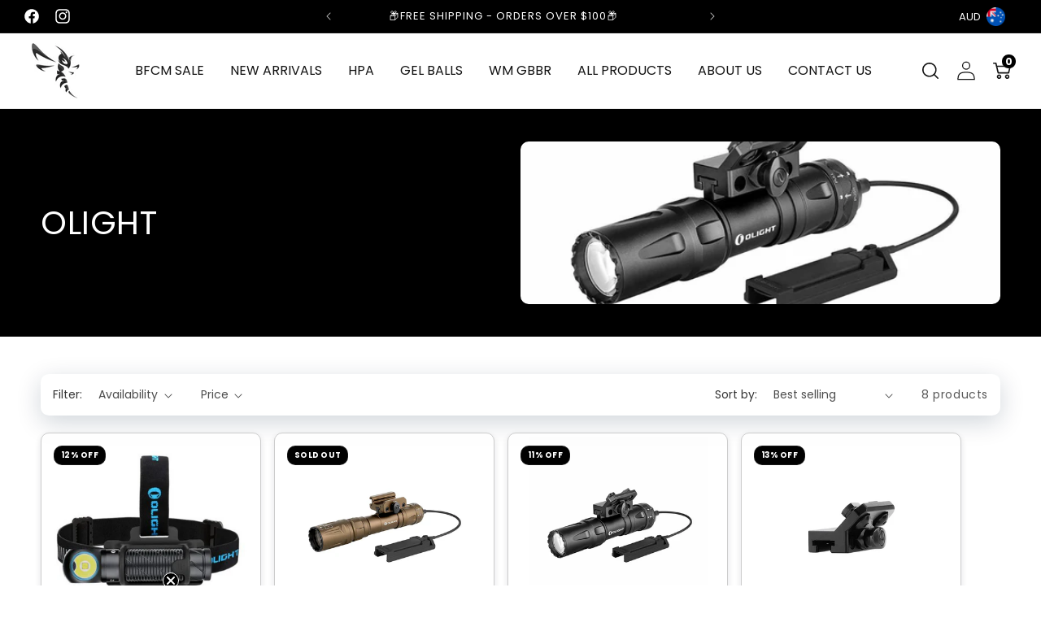

--- FILE ---
content_type: text/html; charset=utf-8
request_url: https://www.stingopstactical.com.au/collections/olight
body_size: 37644
content:
<!doctype html>
<html class="no-js" lang="en">
  <head>

<!-- Google tag (gtag.js) -->
<script async src="https://www.googletagmanager.com/gtag/js?id=G-GDGKEFL70E"></script>
<script>
  window.dataLayer = window.dataLayer || [];
  function gtag(){dataLayer.push(arguments);}
  gtag('js', new Date());

  gtag('config', 'G-GDGKEFL70E');
</script>



    <!-- Google Tag Manager -->
<script>(function(w,d,s,l,i){w[l]=w[l]||[];w[l].push({'gtm.start':
new Date().getTime(),event:'gtm.js'});var f=d.getElementsByTagName(s)[0],
j=d.createElement(s),dl=l!='dataLayer'?'&l='+l:'';j.async=true;j.src=
'https://www.googletagmanager.com/gtm.js?id='+i+dl;f.parentNode.insertBefore(j,f);
})(window,document,'script','dataLayer','GTM-KDJP8D6T');</script>
<!-- End Google Tag Manager -->
	<!-- Added by AVADA SEO Suite -->

	<!-- /Added by AVADA SEO Suite -->
    <meta charset="utf-8">
    <meta http-equiv="X-UA-Compatible" content="IE=edge">
    <meta name="viewport" content="width=device-width,initial-scale=1">
    <meta name="theme-color" content="">
    <link rel="canonical" href="https://www.stingopstactical.com.au/collections/olight">

    <meta name="facebook-domain-verification" content="itcy8og5sor62earptba25j1rv8vc5" /><link rel="icon" type="image/png" href="//www.stingopstactical.com.au/cdn/shop/files/Sting_Ops_black.png?crop=center&height=32&v=1691579816&width=32"><link rel="preconnect" href="https://fonts.shopifycdn.com" crossorigin><title>
    OLIGHT
    </title>

    

    

<meta property="og:site_name" content="Sting Ops Tactical">
<meta property="og:url" content="https://www.stingopstactical.com.au/collections/olight">
<meta property="og:title" content="OLIGHT">
<meta property="og:type" content="website">
<meta property="og:description" content="Sting Ops Tactical is Australia&#39;s premier gel blaster store for toy guns, pistols, rifles, ammo, and accessories, specializing in custom builds &amp; modifications."><meta property="og:image" content="http://www.stingopstactical.com.au/cdn/shop/collections/odin-mini-7.png?v=1624366810">
  <meta property="og:image:secure_url" content="https://www.stingopstactical.com.au/cdn/shop/collections/odin-mini-7.png?v=1624366810">
  <meta property="og:image:width" content="1200">
  <meta property="og:image:height" content="1200"><meta name="twitter:card" content="summary_large_image">
<meta name="twitter:title" content="OLIGHT">
<meta name="twitter:description" content="Sting Ops Tactical is Australia&#39;s premier gel blaster store for toy guns, pistols, rifles, ammo, and accessories, specializing in custom builds &amp; modifications.">


    <script src="//www.stingopstactical.com.au/cdn/shop/t/20/assets/constants.js?v=58251544750838685771706296100" defer="defer"></script>
    <script src="//www.stingopstactical.com.au/cdn/shop/t/20/assets/pubsub.js?v=158357773527763999511706296100" defer="defer"></script>
    <script src="//www.stingopstactical.com.au/cdn/shop/t/20/assets/global.js?v=54939145903281508041706879277" defer="defer"></script>
    <script src="//www.stingopstactical.com.au/cdn/shop/t/20/assets/jquery.min.js?v=118972937870852736831706296100" defer="defer" ></script>
    <script src="//www.stingopstactical.com.au/cdn/shop/t/20/assets/slick.min.js?v=71779134894361685811706296100" defer="defer"></script>
    <script src="//www.stingopstactical.com.au/cdn/shop/t/20/assets/custom.js?v=176260829723294686601706638256" defer="defer"></script><script src="//www.stingopstactical.com.au/cdn/shop/t/20/assets/animations.js?v=88693664871331136111706296100" defer="defer"></script><script>window.performance && window.performance.mark && window.performance.mark('shopify.content_for_header.start');</script><meta name="google-site-verification" content="t5LO3F0OKhv0XJyfNqzeRYNJ82Rdeb2xg4TYaB2aGLg">
<meta name="facebook-domain-verification" content="i5br7iiq92vog0hxcb03fc95yxm8vl">
<meta id="shopify-digital-wallet" name="shopify-digital-wallet" content="/27106115649/digital_wallets/dialog">
<meta name="shopify-checkout-api-token" content="498f4bf1d2076cf96365322388c9b99c">
<link rel="alternate" type="application/atom+xml" title="Feed" href="/collections/olight.atom" />
<link rel="alternate" type="application/json+oembed" href="https://www.stingopstactical.com.au/collections/olight.oembed">
<script async="async" src="/checkouts/internal/preloads.js?locale=en-AU"></script>
<link rel="preconnect" href="https://shop.app" crossorigin="anonymous">
<script async="async" src="https://shop.app/checkouts/internal/preloads.js?locale=en-AU&shop_id=27106115649" crossorigin="anonymous"></script>
<script id="apple-pay-shop-capabilities" type="application/json">{"shopId":27106115649,"countryCode":"AU","currencyCode":"AUD","merchantCapabilities":["supports3DS"],"merchantId":"gid:\/\/shopify\/Shop\/27106115649","merchantName":"Sting Ops Tactical","requiredBillingContactFields":["postalAddress","email","phone"],"requiredShippingContactFields":["postalAddress","email","phone"],"shippingType":"shipping","supportedNetworks":["visa","masterCard","amex","jcb"],"total":{"type":"pending","label":"Sting Ops Tactical","amount":"1.00"},"shopifyPaymentsEnabled":true,"supportsSubscriptions":true}</script>
<script id="shopify-features" type="application/json">{"accessToken":"498f4bf1d2076cf96365322388c9b99c","betas":["rich-media-storefront-analytics"],"domain":"www.stingopstactical.com.au","predictiveSearch":true,"shopId":27106115649,"locale":"en"}</script>
<script>var Shopify = Shopify || {};
Shopify.shop = "sting-ops-tactical.myshopify.com";
Shopify.locale = "en";
Shopify.currency = {"active":"AUD","rate":"1.0"};
Shopify.country = "AU";
Shopify.theme = {"name":"REVISED NEW LAUNCH Sting Ops","id":135126319301,"schema_name":"Dawn","schema_version":"11.0.0","theme_store_id":887,"role":"main"};
Shopify.theme.handle = "null";
Shopify.theme.style = {"id":null,"handle":null};
Shopify.cdnHost = "www.stingopstactical.com.au/cdn";
Shopify.routes = Shopify.routes || {};
Shopify.routes.root = "/";</script>
<script type="module">!function(o){(o.Shopify=o.Shopify||{}).modules=!0}(window);</script>
<script>!function(o){function n(){var o=[];function n(){o.push(Array.prototype.slice.apply(arguments))}return n.q=o,n}var t=o.Shopify=o.Shopify||{};t.loadFeatures=n(),t.autoloadFeatures=n()}(window);</script>
<script>
  window.ShopifyPay = window.ShopifyPay || {};
  window.ShopifyPay.apiHost = "shop.app\/pay";
  window.ShopifyPay.redirectState = null;
</script>
<script id="shop-js-analytics" type="application/json">{"pageType":"collection"}</script>
<script defer="defer" async type="module" src="//www.stingopstactical.com.au/cdn/shopifycloud/shop-js/modules/v2/client.init-shop-cart-sync_D0dqhulL.en.esm.js"></script>
<script defer="defer" async type="module" src="//www.stingopstactical.com.au/cdn/shopifycloud/shop-js/modules/v2/chunk.common_CpVO7qML.esm.js"></script>
<script type="module">
  await import("//www.stingopstactical.com.au/cdn/shopifycloud/shop-js/modules/v2/client.init-shop-cart-sync_D0dqhulL.en.esm.js");
await import("//www.stingopstactical.com.au/cdn/shopifycloud/shop-js/modules/v2/chunk.common_CpVO7qML.esm.js");

  window.Shopify.SignInWithShop?.initShopCartSync?.({"fedCMEnabled":true,"windoidEnabled":true});

</script>
<script>
  window.Shopify = window.Shopify || {};
  if (!window.Shopify.featureAssets) window.Shopify.featureAssets = {};
  window.Shopify.featureAssets['shop-js'] = {"shop-cart-sync":["modules/v2/client.shop-cart-sync_D9bwt38V.en.esm.js","modules/v2/chunk.common_CpVO7qML.esm.js"],"init-fed-cm":["modules/v2/client.init-fed-cm_BJ8NPuHe.en.esm.js","modules/v2/chunk.common_CpVO7qML.esm.js"],"init-shop-email-lookup-coordinator":["modules/v2/client.init-shop-email-lookup-coordinator_pVrP2-kG.en.esm.js","modules/v2/chunk.common_CpVO7qML.esm.js"],"shop-cash-offers":["modules/v2/client.shop-cash-offers_CNh7FWN-.en.esm.js","modules/v2/chunk.common_CpVO7qML.esm.js","modules/v2/chunk.modal_DKF6x0Jh.esm.js"],"init-shop-cart-sync":["modules/v2/client.init-shop-cart-sync_D0dqhulL.en.esm.js","modules/v2/chunk.common_CpVO7qML.esm.js"],"init-windoid":["modules/v2/client.init-windoid_DaoAelzT.en.esm.js","modules/v2/chunk.common_CpVO7qML.esm.js"],"shop-toast-manager":["modules/v2/client.shop-toast-manager_1DND8Tac.en.esm.js","modules/v2/chunk.common_CpVO7qML.esm.js"],"pay-button":["modules/v2/client.pay-button_CFeQi1r6.en.esm.js","modules/v2/chunk.common_CpVO7qML.esm.js"],"shop-button":["modules/v2/client.shop-button_Ca94MDdQ.en.esm.js","modules/v2/chunk.common_CpVO7qML.esm.js"],"shop-login-button":["modules/v2/client.shop-login-button_DPYNfp1Z.en.esm.js","modules/v2/chunk.common_CpVO7qML.esm.js","modules/v2/chunk.modal_DKF6x0Jh.esm.js"],"avatar":["modules/v2/client.avatar_BTnouDA3.en.esm.js"],"shop-follow-button":["modules/v2/client.shop-follow-button_BMKh4nJE.en.esm.js","modules/v2/chunk.common_CpVO7qML.esm.js","modules/v2/chunk.modal_DKF6x0Jh.esm.js"],"init-customer-accounts-sign-up":["modules/v2/client.init-customer-accounts-sign-up_CJXi5kRN.en.esm.js","modules/v2/client.shop-login-button_DPYNfp1Z.en.esm.js","modules/v2/chunk.common_CpVO7qML.esm.js","modules/v2/chunk.modal_DKF6x0Jh.esm.js"],"init-shop-for-new-customer-accounts":["modules/v2/client.init-shop-for-new-customer-accounts_BoBxkgWu.en.esm.js","modules/v2/client.shop-login-button_DPYNfp1Z.en.esm.js","modules/v2/chunk.common_CpVO7qML.esm.js","modules/v2/chunk.modal_DKF6x0Jh.esm.js"],"init-customer-accounts":["modules/v2/client.init-customer-accounts_DCuDTzpR.en.esm.js","modules/v2/client.shop-login-button_DPYNfp1Z.en.esm.js","modules/v2/chunk.common_CpVO7qML.esm.js","modules/v2/chunk.modal_DKF6x0Jh.esm.js"],"checkout-modal":["modules/v2/client.checkout-modal_U_3e4VxF.en.esm.js","modules/v2/chunk.common_CpVO7qML.esm.js","modules/v2/chunk.modal_DKF6x0Jh.esm.js"],"lead-capture":["modules/v2/client.lead-capture_DEgn0Z8u.en.esm.js","modules/v2/chunk.common_CpVO7qML.esm.js","modules/v2/chunk.modal_DKF6x0Jh.esm.js"],"shop-login":["modules/v2/client.shop-login_CoM5QKZ_.en.esm.js","modules/v2/chunk.common_CpVO7qML.esm.js","modules/v2/chunk.modal_DKF6x0Jh.esm.js"],"payment-terms":["modules/v2/client.payment-terms_BmrqWn8r.en.esm.js","modules/v2/chunk.common_CpVO7qML.esm.js","modules/v2/chunk.modal_DKF6x0Jh.esm.js"]};
</script>
<script>(function() {
  var isLoaded = false;
  function asyncLoad() {
    if (isLoaded) return;
    isLoaded = true;
    var urls = ["https:\/\/chimpstatic.com\/mcjs-connected\/js\/users\/065cc49f70f41389708b34965\/6e36c88047c6f59cc4f596cf7.js?shop=sting-ops-tactical.myshopify.com","https:\/\/z8k8b4s9.stackpathcdn.com\/widget\/scripts\/crazyrocket.start.js?id=64df432d7ab42708b8c1cb55\u0026shop=sting-ops-tactical.myshopify.com","https:\/\/static.klaviyo.com\/onsite\/js\/klaviyo.js?company_id=RtNZ9E\u0026shop=sting-ops-tactical.myshopify.com","https:\/\/gcdn.incartupsell.com\/hbjhd-d1NUSDs24gEg5TqoCvi_.js?c=1764351320\u0026shop=sting-ops-tactical.myshopify.com"];
    for (var i = 0; i < urls.length; i++) {
      var s = document.createElement('script');
      s.type = 'text/javascript';
      s.async = true;
      s.src = urls[i];
      var x = document.getElementsByTagName('script')[0];
      x.parentNode.insertBefore(s, x);
    }
  };
  if(window.attachEvent) {
    window.attachEvent('onload', asyncLoad);
  } else {
    window.addEventListener('load', asyncLoad, false);
  }
})();</script>
<script id="__st">var __st={"a":27106115649,"offset":36000,"reqid":"012b4e6f-b2da-4fb5-90da-c1389877ed8b-1764505163","pageurl":"www.stingopstactical.com.au\/collections\/olight","u":"b8113f635f28","p":"collection","rtyp":"collection","rid":270703296709};</script>
<script>window.ShopifyPaypalV4VisibilityTracking = true;</script>
<script id="captcha-bootstrap">!function(){'use strict';const t='contact',e='account',n='new_comment',o=[[t,t],['blogs',n],['comments',n],[t,'customer']],c=[[e,'customer_login'],[e,'guest_login'],[e,'recover_customer_password'],[e,'create_customer']],r=t=>t.map((([t,e])=>`form[action*='/${t}']:not([data-nocaptcha='true']) input[name='form_type'][value='${e}']`)).join(','),a=t=>()=>t?[...document.querySelectorAll(t)].map((t=>t.form)):[];function s(){const t=[...o],e=r(t);return a(e)}const i='password',u='form_key',d=['recaptcha-v3-token','g-recaptcha-response','h-captcha-response',i],f=()=>{try{return window.sessionStorage}catch{return}},m='__shopify_v',_=t=>t.elements[u];function p(t,e,n=!1){try{const o=window.sessionStorage,c=JSON.parse(o.getItem(e)),{data:r}=function(t){const{data:e,action:n}=t;return t[m]||n?{data:e,action:n}:{data:t,action:n}}(c);for(const[e,n]of Object.entries(r))t.elements[e]&&(t.elements[e].value=n);n&&o.removeItem(e)}catch(o){console.error('form repopulation failed',{error:o})}}const l='form_type',E='cptcha';function T(t){t.dataset[E]=!0}const w=window,h=w.document,L='Shopify',v='ce_forms',y='captcha';let A=!1;((t,e)=>{const n=(g='f06e6c50-85a8-45c8-87d0-21a2b65856fe',I='https://cdn.shopify.com/shopifycloud/storefront-forms-hcaptcha/ce_storefront_forms_captcha_hcaptcha.v1.5.2.iife.js',D={infoText:'Protected by hCaptcha',privacyText:'Privacy',termsText:'Terms'},(t,e,n)=>{const o=w[L][v],c=o.bindForm;if(c)return c(t,g,e,D).then(n);var r;o.q.push([[t,g,e,D],n]),r=I,A||(h.body.append(Object.assign(h.createElement('script'),{id:'captcha-provider',async:!0,src:r})),A=!0)});var g,I,D;w[L]=w[L]||{},w[L][v]=w[L][v]||{},w[L][v].q=[],w[L][y]=w[L][y]||{},w[L][y].protect=function(t,e){n(t,void 0,e),T(t)},Object.freeze(w[L][y]),function(t,e,n,w,h,L){const[v,y,A,g]=function(t,e,n){const i=e?o:[],u=t?c:[],d=[...i,...u],f=r(d),m=r(i),_=r(d.filter((([t,e])=>n.includes(e))));return[a(f),a(m),a(_),s()]}(w,h,L),I=t=>{const e=t.target;return e instanceof HTMLFormElement?e:e&&e.form},D=t=>v().includes(t);t.addEventListener('submit',(t=>{const e=I(t);if(!e)return;const n=D(e)&&!e.dataset.hcaptchaBound&&!e.dataset.recaptchaBound,o=_(e),c=g().includes(e)&&(!o||!o.value);(n||c)&&t.preventDefault(),c&&!n&&(function(t){try{if(!f())return;!function(t){const e=f();if(!e)return;const n=_(t);if(!n)return;const o=n.value;o&&e.removeItem(o)}(t);const e=Array.from(Array(32),(()=>Math.random().toString(36)[2])).join('');!function(t,e){_(t)||t.append(Object.assign(document.createElement('input'),{type:'hidden',name:u})),t.elements[u].value=e}(t,e),function(t,e){const n=f();if(!n)return;const o=[...t.querySelectorAll(`input[type='${i}']`)].map((({name:t})=>t)),c=[...d,...o],r={};for(const[a,s]of new FormData(t).entries())c.includes(a)||(r[a]=s);n.setItem(e,JSON.stringify({[m]:1,action:t.action,data:r}))}(t,e)}catch(e){console.error('failed to persist form',e)}}(e),e.submit())}));const S=(t,e)=>{t&&!t.dataset[E]&&(n(t,e.some((e=>e===t))),T(t))};for(const o of['focusin','change'])t.addEventListener(o,(t=>{const e=I(t);D(e)&&S(e,y())}));const B=e.get('form_key'),M=e.get(l),P=B&&M;t.addEventListener('DOMContentLoaded',(()=>{const t=y();if(P)for(const e of t)e.elements[l].value===M&&p(e,B);[...new Set([...A(),...v().filter((t=>'true'===t.dataset.shopifyCaptcha))])].forEach((e=>S(e,t)))}))}(h,new URLSearchParams(w.location.search),n,t,e,['guest_login'])})(!0,!0)}();</script>
<script integrity="sha256-52AcMU7V7pcBOXWImdc/TAGTFKeNjmkeM1Pvks/DTgc=" data-source-attribution="shopify.loadfeatures" defer="defer" src="//www.stingopstactical.com.au/cdn/shopifycloud/storefront/assets/storefront/load_feature-81c60534.js" crossorigin="anonymous"></script>
<script crossorigin="anonymous" defer="defer" src="//www.stingopstactical.com.au/cdn/shopifycloud/storefront/assets/shopify_pay/storefront-65b4c6d7.js?v=20250812"></script>
<script data-source-attribution="shopify.dynamic_checkout.dynamic.init">var Shopify=Shopify||{};Shopify.PaymentButton=Shopify.PaymentButton||{isStorefrontPortableWallets:!0,init:function(){window.Shopify.PaymentButton.init=function(){};var t=document.createElement("script");t.src="https://www.stingopstactical.com.au/cdn/shopifycloud/portable-wallets/latest/portable-wallets.en.js",t.type="module",document.head.appendChild(t)}};
</script>
<script data-source-attribution="shopify.dynamic_checkout.buyer_consent">
  function portableWalletsHideBuyerConsent(e){var t=document.getElementById("shopify-buyer-consent"),n=document.getElementById("shopify-subscription-policy-button");t&&n&&(t.classList.add("hidden"),t.setAttribute("aria-hidden","true"),n.removeEventListener("click",e))}function portableWalletsShowBuyerConsent(e){var t=document.getElementById("shopify-buyer-consent"),n=document.getElementById("shopify-subscription-policy-button");t&&n&&(t.classList.remove("hidden"),t.removeAttribute("aria-hidden"),n.addEventListener("click",e))}window.Shopify?.PaymentButton&&(window.Shopify.PaymentButton.hideBuyerConsent=portableWalletsHideBuyerConsent,window.Shopify.PaymentButton.showBuyerConsent=portableWalletsShowBuyerConsent);
</script>
<script data-source-attribution="shopify.dynamic_checkout.cart.bootstrap">document.addEventListener("DOMContentLoaded",(function(){function t(){return document.querySelector("shopify-accelerated-checkout-cart, shopify-accelerated-checkout")}if(t())Shopify.PaymentButton.init();else{new MutationObserver((function(e,n){t()&&(Shopify.PaymentButton.init(),n.disconnect())})).observe(document.body,{childList:!0,subtree:!0})}}));
</script>
<link id="shopify-accelerated-checkout-styles" rel="stylesheet" media="screen" href="https://www.stingopstactical.com.au/cdn/shopifycloud/portable-wallets/latest/accelerated-checkout-backwards-compat.css" crossorigin="anonymous">
<style id="shopify-accelerated-checkout-cart">
        #shopify-buyer-consent {
  margin-top: 1em;
  display: inline-block;
  width: 100%;
}

#shopify-buyer-consent.hidden {
  display: none;
}

#shopify-subscription-policy-button {
  background: none;
  border: none;
  padding: 0;
  text-decoration: underline;
  font-size: inherit;
  cursor: pointer;
}

#shopify-subscription-policy-button::before {
  box-shadow: none;
}

      </style>
<script id="sections-script" data-sections="header" defer="defer" src="//www.stingopstactical.com.au/cdn/shop/t/20/compiled_assets/scripts.js?3741"></script>
<script>window.performance && window.performance.mark && window.performance.mark('shopify.content_for_header.end');</script>


    <style data-shopify>
      @font-face {
  font-family: Poppins;
  font-weight: 400;
  font-style: normal;
  font-display: swap;
  src: url("//www.stingopstactical.com.au/cdn/fonts/poppins/poppins_n4.0ba78fa5af9b0e1a374041b3ceaadf0a43b41362.woff2") format("woff2"),
       url("//www.stingopstactical.com.au/cdn/fonts/poppins/poppins_n4.214741a72ff2596839fc9760ee7a770386cf16ca.woff") format("woff");
}

      @font-face {
  font-family: Poppins;
  font-weight: 700;
  font-style: normal;
  font-display: swap;
  src: url("//www.stingopstactical.com.au/cdn/fonts/poppins/poppins_n7.56758dcf284489feb014a026f3727f2f20a54626.woff2") format("woff2"),
       url("//www.stingopstactical.com.au/cdn/fonts/poppins/poppins_n7.f34f55d9b3d3205d2cd6f64955ff4b36f0cfd8da.woff") format("woff");
}

      @font-face {
  font-family: Poppins;
  font-weight: 400;
  font-style: italic;
  font-display: swap;
  src: url("//www.stingopstactical.com.au/cdn/fonts/poppins/poppins_i4.846ad1e22474f856bd6b81ba4585a60799a9f5d2.woff2") format("woff2"),
       url("//www.stingopstactical.com.au/cdn/fonts/poppins/poppins_i4.56b43284e8b52fc64c1fd271f289a39e8477e9ec.woff") format("woff");
}

      @font-face {
  font-family: Poppins;
  font-weight: 700;
  font-style: italic;
  font-display: swap;
  src: url("//www.stingopstactical.com.au/cdn/fonts/poppins/poppins_i7.42fd71da11e9d101e1e6c7932199f925f9eea42d.woff2") format("woff2"),
       url("//www.stingopstactical.com.au/cdn/fonts/poppins/poppins_i7.ec8499dbd7616004e21155106d13837fff4cf556.woff") format("woff");
}

      @font-face {
  font-family: Poppins;
  font-weight: 400;
  font-style: normal;
  font-display: swap;
  src: url("//www.stingopstactical.com.au/cdn/fonts/poppins/poppins_n4.0ba78fa5af9b0e1a374041b3ceaadf0a43b41362.woff2") format("woff2"),
       url("//www.stingopstactical.com.au/cdn/fonts/poppins/poppins_n4.214741a72ff2596839fc9760ee7a770386cf16ca.woff") format("woff");
}


      
        :root,
        .color-background-1 {
          --color-background: 255,255,255;
        
          --gradient-background: #ffffff;
        
        --color-foreground: 18,18,18;
        --color-shadow: 18,18,18;
        --color-button: 18,18,18;
        --color-button-text: 255,255,255;
        --color-secondary-button: 255,255,255;
        --color-secondary-button-text: 18,18,18;
        --color-link: 18,18,18;
        --color-badge-foreground: 18,18,18;
        --color-badge-background: 255,255,255;
        --color-badge-border: 18,18,18;
        --payment-terms-background-color: rgb(255 255 255);
         --second-gradient-color: #f2ad4c;
      }
      
        
        .color-background-2 {
          --color-background: 243,243,243;
        
          --gradient-background: #f3f3f3;
        
        --color-foreground: 18,18,18;
        --color-shadow: 18,18,18;
        --color-button: 18,18,18;
        --color-button-text: 243,243,243;
        --color-secondary-button: 243,243,243;
        --color-secondary-button-text: 18,18,18;
        --color-link: 18,18,18;
        --color-badge-foreground: 18,18,18;
        --color-badge-background: 243,243,243;
        --color-badge-border: 18,18,18;
        --payment-terms-background-color: rgb(243 243 243);
         --second-gradient-color: #f2ad4c;
      }
      
        
        .color-inverse {
          --color-background: 36,40,51;
        
          --gradient-background: #242833;
        
        --color-foreground: 255,255,255;
        --color-shadow: 18,18,18;
        --color-button: 255,255,255;
        --color-button-text: 0,0,0;
        --color-secondary-button: 36,40,51;
        --color-secondary-button-text: 255,255,255;
        --color-link: 255,255,255;
        --color-badge-foreground: 255,255,255;
        --color-badge-background: 36,40,51;
        --color-badge-border: 255,255,255;
        --payment-terms-background-color: rgb(36 40 51);
         --second-gradient-color: #f2ad4c;
      }
      
        
        .color-accent-1 {
          --color-background: 0,0,0;
        
          --gradient-background: #000000;
        
        --color-foreground: 255,255,255;
        --color-shadow: 18,18,18;
        --color-button: 18,18,18;
        --color-button-text: 255,255,255;
        --color-secondary-button: 0,0,0;
        --color-secondary-button-text: 255,255,255;
        --color-link: 255,255,255;
        --color-badge-foreground: 255,255,255;
        --color-badge-background: 0,0,0;
        --color-badge-border: 255,255,255;
        --payment-terms-background-color: rgb(0 0 0);
         --second-gradient-color: #f2ad4c;
      }
      
        
        .color-accent-2 {
          --color-background: 51,79,180;
        
          --gradient-background: #334fb4;
        
        --color-foreground: 255,255,255;
        --color-shadow: 18,18,18;
        --color-button: 255,255,255;
        --color-button-text: 51,79,180;
        --color-secondary-button: 51,79,180;
        --color-secondary-button-text: 255,255,255;
        --color-link: 255,255,255;
        --color-badge-foreground: 255,255,255;
        --color-badge-background: 51,79,180;
        --color-badge-border: 255,255,255;
        --payment-terms-background-color: rgb(51 79 180);
         --second-gradient-color: #f2ad4c;
      }
      
        
        .color-scheme-7b147ce9-0176-4536-b2c7-464020bd275d {
          --color-background: 249,161,37;
        
          --gradient-background: #f9a125;
        
        --color-foreground: 18,18,18;
        --color-shadow: 18,18,18;
        --color-button: 18,18,18;
        --color-button-text: 255,255,255;
        --color-secondary-button: 249,161,37;
        --color-secondary-button-text: 18,18,18;
        --color-link: 18,18,18;
        --color-badge-foreground: 18,18,18;
        --color-badge-background: 249,161,37;
        --color-badge-border: 18,18,18;
        --payment-terms-background-color: rgb(249 161 37);
         --second-gradient-color: #f2ad4c;
      }
      
        
        .color-scheme-d3480e78-bb79-4445-bdda-3cf42f26a0a2 {
          --color-background: 131,192,248;
        
          --gradient-background: #83c0f8;
        
        --color-foreground: 255,255,255;
        --color-shadow: 0,0,0;
        --color-button: 0,0,0;
        --color-button-text: 255,255,255;
        --color-secondary-button: 131,192,248;
        --color-secondary-button-text: 0,0,0;
        --color-link: 0,0,0;
        --color-badge-foreground: 255,255,255;
        --color-badge-background: 131,192,248;
        --color-badge-border: 255,255,255;
        --payment-terms-background-color: rgb(131 192 248);
         --second-gradient-color: #f2ad4c;
      }
      

      body, .color-background-1, .color-background-2, .color-inverse, .color-accent-1, .color-accent-2, .color-scheme-7b147ce9-0176-4536-b2c7-464020bd275d, .color-scheme-d3480e78-bb79-4445-bdda-3cf42f26a0a2 {
        color: rgba(var(--color-foreground), 0.75);
        background-color: rgb(var(--color-background));
      }


      
      :root {
        --font-body-family: Poppins, sans-serif;
        --font-body-style: normal;
        --font-body-weight: 400;
        --font-body-weight-bold: 700;

        --font-heading-family: Poppins, sans-serif;
        --font-heading-style: normal;
        --font-heading-weight: 400;

        --font-body-scale: 1.0;
        --font-heading-scale: 1.0;

        --media-padding: px;
        --media-border-opacity: 0.05;
        --media-border-width: 0px;
        --media-radius: 10px;
        --media-shadow-opacity: 0.0;
        --media-shadow-horizontal-offset: 0px;
        --media-shadow-vertical-offset: 4px;
        --media-shadow-blur-radius: 5px;
        --media-shadow-visible: 0;

        --page-width: 150rem;
        --page-width-margin: 0rem;

        --product-card-image-padding: 0.0rem;
        --product-card-corner-radius: 0.0rem;
        --product-card-text-alignment: left;
        --product-card-border-width: 0.0rem;
        --product-card-border-opacity: 0.1;
        --product-card-shadow-opacity: 0.0;
        --product-card-shadow-visible: 0;
        --product-card-shadow-horizontal-offset: 0.0rem;
        --product-card-shadow-vertical-offset: 0.4rem;
        --product-card-shadow-blur-radius: 0.5rem;

        --collection-card-image-padding: 0.0rem;
        --collection-card-corner-radius: 0.0rem;
        --collection-card-text-alignment: left;
        --collection-card-border-width: 0.0rem;
        --collection-card-border-opacity: 0.1;
        --collection-card-shadow-opacity: 0.0;
        --collection-card-shadow-visible: 0;
        --collection-card-shadow-horizontal-offset: 0.0rem;
        --collection-card-shadow-vertical-offset: 0.4rem;
        --collection-card-shadow-blur-radius: 0.5rem;

        --blog-card-image-padding: 0.0rem;
        --blog-card-corner-radius: 0.0rem;
        --blog-card-text-alignment: left;
        --blog-card-border-width: 0.0rem;
        --blog-card-border-opacity: 0.1;
        --blog-card-shadow-opacity: 0.0;
        --blog-card-shadow-visible: 0;
        --blog-card-shadow-horizontal-offset: 0.0rem;
        --blog-card-shadow-vertical-offset: 0.4rem;
        --blog-card-shadow-blur-radius: 0.5rem;

        --badge-corner-radius: 1.0rem;

        --popup-border-width: 1px;
        --popup-border-opacity: 0.1;
        --popup-corner-radius: 0px;
        --popup-shadow-opacity: 0.05;
        --popup-shadow-horizontal-offset: 0px;
        --popup-shadow-vertical-offset: 4px;
        --popup-shadow-blur-radius: 5px;

        --drawer-border-width: 1px;
        --drawer-border-opacity: 0.1;
        --drawer-shadow-opacity: 0.0;
        --drawer-shadow-horizontal-offset: 0px;
        --drawer-shadow-vertical-offset: 4px;
        --drawer-shadow-blur-radius: 5px;

        --spacing-sections-desktop: 0px;
        --spacing-sections-mobile: 0px;

        --grid-desktop-vertical-spacing: 16px;
        --grid-desktop-horizontal-spacing: 16px;
        --grid-mobile-vertical-spacing: 8px;
        --grid-mobile-horizontal-spacing: 8px;

        --text-boxes-border-opacity: 0.1;
        --text-boxes-border-width: 0px;
        --text-boxes-radius: 0px;
        --text-boxes-shadow-opacity: 0.0;
        --text-boxes-shadow-visible: 0;
        --text-boxes-shadow-horizontal-offset: -36px;
        --text-boxes-shadow-vertical-offset: 4px;
        --text-boxes-shadow-blur-radius: 5px;

        --buttons-radius: 10px;
        --buttons-radius-outset: 11px;
        --buttons-border-width: 1px;
        --buttons-border-opacity: 1.0;
        --buttons-shadow-opacity: 0.0;
        --buttons-shadow-visible: 0;
        --buttons-shadow-horizontal-offset: 0px;
        --buttons-shadow-vertical-offset: 4px;
        --buttons-shadow-blur-radius: 5px;
        --buttons-border-offset: 0.3px;

        --inputs-radius: 6px;
        --inputs-border-width: 1px;
        --inputs-border-opacity: 0.55;
        --inputs-shadow-opacity: 0.0;
        --inputs-shadow-horizontal-offset: 0px;
        --inputs-margin-offset: 0px;
        --inputs-shadow-vertical-offset: 4px;
        --inputs-shadow-blur-radius: 5px;
        --inputs-radius-outset: 7px;

        --variant-pills-radius: 10px;
        --variant-pills-border-width: 1px;
        --variant-pills-border-opacity: 0.55;
        --variant-pills-shadow-opacity: 0.0;
        --variant-pills-shadow-horizontal-offset: 0px;
        --variant-pills-shadow-vertical-offset: 4px;
        --variant-pills-shadow-blur-radius: 5px;
      }

      *,
      *::before,
      *::after {
        box-sizing: inherit;
      }

      html {
        box-sizing: border-box;
        font-size: calc(var(--font-body-scale) * 62.5%);
        height: 100%;
      }

      body {
        display: grid;
        grid-template-rows: auto auto 1fr auto;
        grid-template-columns: 100%;
        min-height: 100%;
        margin: 0;
        font-size: 1.5rem;
        letter-spacing: 0;
        line-height: calc(1 + 0.8 / var(--font-body-scale));
        font-family: var(--font-body-family);
        font-style: var(--font-body-style);
        font-weight: var(--font-body-weight);
      }

      @media screen and (min-width: 750px) {
        body {
          font-size: 1.6rem;
        }
      }
    </style>

    <link href="//www.stingopstactical.com.au/cdn/shop/t/20/assets/base.css?v=58016273052060921111706296100" rel="stylesheet" type="text/css" media="all" />
    <link href="//www.stingopstactical.com.au/cdn/shop/t/20/assets/slick.scss?v=158244937576883001951706296100" rel="stylesheet" type="text/css" media="all" />
    <link href="//www.stingopstactical.com.au/cdn/shop/t/20/assets/slick-theme.scss?v=85225358160801702301706296100" rel="stylesheet" type="text/css" media="all" />
    <link href="//www.stingopstactical.com.au/cdn/shop/t/20/assets/custom.css?v=29382068847068771181706296100" rel="stylesheet" type="text/css" media="all" />
<link rel="preload" as="font" href="//www.stingopstactical.com.au/cdn/fonts/poppins/poppins_n4.0ba78fa5af9b0e1a374041b3ceaadf0a43b41362.woff2" type="font/woff2" crossorigin><link rel="preload" as="font" href="//www.stingopstactical.com.au/cdn/fonts/poppins/poppins_n4.0ba78fa5af9b0e1a374041b3ceaadf0a43b41362.woff2" type="font/woff2" crossorigin><link href="//www.stingopstactical.com.au/cdn/shop/t/20/assets/component-localization-form.css?v=57774955326241721051706296100" rel="stylesheet" type="text/css" media="all" />
      <script src="//www.stingopstactical.com.au/cdn/shop/t/20/assets/localization-form.js?v=161644695336821385561706296100" defer="defer"></script><link
        rel="stylesheet"
        href="//www.stingopstactical.com.au/cdn/shop/t/20/assets/component-predictive-search.css?v=120663848050085253031706296100"
        media="print"
        onload="this.media='all'"
      ><script>
      document.documentElement.className = document.documentElement.className.replace('no-js', 'js');
      if (Shopify.designMode) {
        document.documentElement.classList.add('shopify-design-mode');
      }
    </script>

    <script src="https://ajax.googleapis.com/ajax/libs/jquery/3.7.1/jquery.min.js"></script>


  
<script type="application/ld+json">
{
  "@context": "https://schema.org",
  "@type": "Organization",
  "name": "Sting Ops Tactical",
  "url": "https://www.stingopstactical.com.au/",
  "logo": "https://www.stingopstactical.com.au/cdn/shop/files/Sting_Ops_black.png?v=1691579816&width=90",
  "sameAs": [
    "https://www.facebook.com/stingopstactical",
    "https://www.instagram.com/sting_ops_tactical/"
  ]
}
</script>

  <meta name="google-site-verification" content="yfEXAHgci1MfspTV5wS5kwf0gAet8U8xYmmHDv6azm4" />

    <!-- Google tag (gtag.js) --> <script async src="https://www.googletagmanager.com/gtag/js?id=G-8E00KWPXS0"></script> <script> window.dataLayer = window.dataLayer || []; function gtag(){dataLayer.push(arguments);} gtag('js', new Date()); gtag('config', 'G-8E00KWPXS0'); </script>

  
 
  <!-- BEGIN app block: shopify://apps/klaviyo-email-marketing-sms/blocks/klaviyo-onsite-embed/2632fe16-c075-4321-a88b-50b567f42507 -->












  <script async src="https://static.klaviyo.com/onsite/js/RtNZ9E/klaviyo.js?company_id=RtNZ9E"></script>
  <script>!function(){if(!window.klaviyo){window._klOnsite=window._klOnsite||[];try{window.klaviyo=new Proxy({},{get:function(n,i){return"push"===i?function(){var n;(n=window._klOnsite).push.apply(n,arguments)}:function(){for(var n=arguments.length,o=new Array(n),w=0;w<n;w++)o[w]=arguments[w];var t="function"==typeof o[o.length-1]?o.pop():void 0,e=new Promise((function(n){window._klOnsite.push([i].concat(o,[function(i){t&&t(i),n(i)}]))}));return e}}})}catch(n){window.klaviyo=window.klaviyo||[],window.klaviyo.push=function(){var n;(n=window._klOnsite).push.apply(n,arguments)}}}}();</script>

  




  <script>
    window.klaviyoReviewsProductDesignMode = false
  </script>







<!-- END app block --><link href="https://monorail-edge.shopifysvc.com" rel="dns-prefetch">
<script>(function(){if ("sendBeacon" in navigator && "performance" in window) {try {var session_token_from_headers = performance.getEntriesByType('navigation')[0].serverTiming.find(x => x.name == '_s').description;} catch {var session_token_from_headers = undefined;}var session_cookie_matches = document.cookie.match(/_shopify_s=([^;]*)/);var session_token_from_cookie = session_cookie_matches && session_cookie_matches.length === 2 ? session_cookie_matches[1] : "";var session_token = session_token_from_headers || session_token_from_cookie || "";function handle_abandonment_event(e) {var entries = performance.getEntries().filter(function(entry) {return /monorail-edge.shopifysvc.com/.test(entry.name);});if (!window.abandonment_tracked && entries.length === 0) {window.abandonment_tracked = true;var currentMs = Date.now();var navigation_start = performance.timing.navigationStart;var payload = {shop_id: 27106115649,url: window.location.href,navigation_start,duration: currentMs - navigation_start,session_token,page_type: "collection"};window.navigator.sendBeacon("https://monorail-edge.shopifysvc.com/v1/produce", JSON.stringify({schema_id: "online_store_buyer_site_abandonment/1.1",payload: payload,metadata: {event_created_at_ms: currentMs,event_sent_at_ms: currentMs}}));}}window.addEventListener('pagehide', handle_abandonment_event);}}());</script>
<script id="web-pixels-manager-setup">(function e(e,d,r,n,o){if(void 0===o&&(o={}),!Boolean(null===(a=null===(i=window.Shopify)||void 0===i?void 0:i.analytics)||void 0===a?void 0:a.replayQueue)){var i,a;window.Shopify=window.Shopify||{};var t=window.Shopify;t.analytics=t.analytics||{};var s=t.analytics;s.replayQueue=[],s.publish=function(e,d,r){return s.replayQueue.push([e,d,r]),!0};try{self.performance.mark("wpm:start")}catch(e){}var l=function(){var e={modern:/Edge?\/(1{2}[4-9]|1[2-9]\d|[2-9]\d{2}|\d{4,})\.\d+(\.\d+|)|Firefox\/(1{2}[4-9]|1[2-9]\d|[2-9]\d{2}|\d{4,})\.\d+(\.\d+|)|Chrom(ium|e)\/(9{2}|\d{3,})\.\d+(\.\d+|)|(Maci|X1{2}).+ Version\/(15\.\d+|(1[6-9]|[2-9]\d|\d{3,})\.\d+)([,.]\d+|)( \(\w+\)|)( Mobile\/\w+|) Safari\/|Chrome.+OPR\/(9{2}|\d{3,})\.\d+\.\d+|(CPU[ +]OS|iPhone[ +]OS|CPU[ +]iPhone|CPU IPhone OS|CPU iPad OS)[ +]+(15[._]\d+|(1[6-9]|[2-9]\d|\d{3,})[._]\d+)([._]\d+|)|Android:?[ /-](13[3-9]|1[4-9]\d|[2-9]\d{2}|\d{4,})(\.\d+|)(\.\d+|)|Android.+Firefox\/(13[5-9]|1[4-9]\d|[2-9]\d{2}|\d{4,})\.\d+(\.\d+|)|Android.+Chrom(ium|e)\/(13[3-9]|1[4-9]\d|[2-9]\d{2}|\d{4,})\.\d+(\.\d+|)|SamsungBrowser\/([2-9]\d|\d{3,})\.\d+/,legacy:/Edge?\/(1[6-9]|[2-9]\d|\d{3,})\.\d+(\.\d+|)|Firefox\/(5[4-9]|[6-9]\d|\d{3,})\.\d+(\.\d+|)|Chrom(ium|e)\/(5[1-9]|[6-9]\d|\d{3,})\.\d+(\.\d+|)([\d.]+$|.*Safari\/(?![\d.]+ Edge\/[\d.]+$))|(Maci|X1{2}).+ Version\/(10\.\d+|(1[1-9]|[2-9]\d|\d{3,})\.\d+)([,.]\d+|)( \(\w+\)|)( Mobile\/\w+|) Safari\/|Chrome.+OPR\/(3[89]|[4-9]\d|\d{3,})\.\d+\.\d+|(CPU[ +]OS|iPhone[ +]OS|CPU[ +]iPhone|CPU IPhone OS|CPU iPad OS)[ +]+(10[._]\d+|(1[1-9]|[2-9]\d|\d{3,})[._]\d+)([._]\d+|)|Android:?[ /-](13[3-9]|1[4-9]\d|[2-9]\d{2}|\d{4,})(\.\d+|)(\.\d+|)|Mobile Safari.+OPR\/([89]\d|\d{3,})\.\d+\.\d+|Android.+Firefox\/(13[5-9]|1[4-9]\d|[2-9]\d{2}|\d{4,})\.\d+(\.\d+|)|Android.+Chrom(ium|e)\/(13[3-9]|1[4-9]\d|[2-9]\d{2}|\d{4,})\.\d+(\.\d+|)|Android.+(UC? ?Browser|UCWEB|U3)[ /]?(15\.([5-9]|\d{2,})|(1[6-9]|[2-9]\d|\d{3,})\.\d+)\.\d+|SamsungBrowser\/(5\.\d+|([6-9]|\d{2,})\.\d+)|Android.+MQ{2}Browser\/(14(\.(9|\d{2,})|)|(1[5-9]|[2-9]\d|\d{3,})(\.\d+|))(\.\d+|)|K[Aa][Ii]OS\/(3\.\d+|([4-9]|\d{2,})\.\d+)(\.\d+|)/},d=e.modern,r=e.legacy,n=navigator.userAgent;return n.match(d)?"modern":n.match(r)?"legacy":"unknown"}(),u="modern"===l?"modern":"legacy",c=(null!=n?n:{modern:"",legacy:""})[u],f=function(e){return[e.baseUrl,"/wpm","/b",e.hashVersion,"modern"===e.buildTarget?"m":"l",".js"].join("")}({baseUrl:d,hashVersion:r,buildTarget:u}),m=function(e){var d=e.version,r=e.bundleTarget,n=e.surface,o=e.pageUrl,i=e.monorailEndpoint;return{emit:function(e){var a=e.status,t=e.errorMsg,s=(new Date).getTime(),l=JSON.stringify({metadata:{event_sent_at_ms:s},events:[{schema_id:"web_pixels_manager_load/3.1",payload:{version:d,bundle_target:r,page_url:o,status:a,surface:n,error_msg:t},metadata:{event_created_at_ms:s}}]});if(!i)return console&&console.warn&&console.warn("[Web Pixels Manager] No Monorail endpoint provided, skipping logging."),!1;try{return self.navigator.sendBeacon.bind(self.navigator)(i,l)}catch(e){}var u=new XMLHttpRequest;try{return u.open("POST",i,!0),u.setRequestHeader("Content-Type","text/plain"),u.send(l),!0}catch(e){return console&&console.warn&&console.warn("[Web Pixels Manager] Got an unhandled error while logging to Monorail."),!1}}}}({version:r,bundleTarget:l,surface:e.surface,pageUrl:self.location.href,monorailEndpoint:e.monorailEndpoint});try{o.browserTarget=l,function(e){var d=e.src,r=e.async,n=void 0===r||r,o=e.onload,i=e.onerror,a=e.sri,t=e.scriptDataAttributes,s=void 0===t?{}:t,l=document.createElement("script"),u=document.querySelector("head"),c=document.querySelector("body");if(l.async=n,l.src=d,a&&(l.integrity=a,l.crossOrigin="anonymous"),s)for(var f in s)if(Object.prototype.hasOwnProperty.call(s,f))try{l.dataset[f]=s[f]}catch(e){}if(o&&l.addEventListener("load",o),i&&l.addEventListener("error",i),u)u.appendChild(l);else{if(!c)throw new Error("Did not find a head or body element to append the script");c.appendChild(l)}}({src:f,async:!0,onload:function(){if(!function(){var e,d;return Boolean(null===(d=null===(e=window.Shopify)||void 0===e?void 0:e.analytics)||void 0===d?void 0:d.initialized)}()){var d=window.webPixelsManager.init(e)||void 0;if(d){var r=window.Shopify.analytics;r.replayQueue.forEach((function(e){var r=e[0],n=e[1],o=e[2];d.publishCustomEvent(r,n,o)})),r.replayQueue=[],r.publish=d.publishCustomEvent,r.visitor=d.visitor,r.initialized=!0}}},onerror:function(){return m.emit({status:"failed",errorMsg:"".concat(f," has failed to load")})},sri:function(e){var d=/^sha384-[A-Za-z0-9+/=]+$/;return"string"==typeof e&&d.test(e)}(c)?c:"",scriptDataAttributes:o}),m.emit({status:"loading"})}catch(e){m.emit({status:"failed",errorMsg:(null==e?void 0:e.message)||"Unknown error"})}}})({shopId: 27106115649,storefrontBaseUrl: "https://www.stingopstactical.com.au",extensionsBaseUrl: "https://extensions.shopifycdn.com/cdn/shopifycloud/web-pixels-manager",monorailEndpoint: "https://monorail-edge.shopifysvc.com/unstable/produce_batch",surface: "storefront-renderer",enabledBetaFlags: ["2dca8a86"],webPixelsConfigList: [{"id":"529432773","configuration":"{\"config\":\"{\\\"pixel_id\\\":\\\"G-HW40GE8W6Q\\\",\\\"target_country\\\":\\\"AU\\\",\\\"gtag_events\\\":[{\\\"type\\\":\\\"begin_checkout\\\",\\\"action_label\\\":\\\"G-HW40GE8W6Q\\\"},{\\\"type\\\":\\\"search\\\",\\\"action_label\\\":\\\"G-HW40GE8W6Q\\\"},{\\\"type\\\":\\\"view_item\\\",\\\"action_label\\\":[\\\"G-HW40GE8W6Q\\\",\\\"MC-NHGWEQLE2L\\\"]},{\\\"type\\\":\\\"purchase\\\",\\\"action_label\\\":[\\\"G-HW40GE8W6Q\\\",\\\"MC-NHGWEQLE2L\\\"]},{\\\"type\\\":\\\"page_view\\\",\\\"action_label\\\":[\\\"G-HW40GE8W6Q\\\",\\\"MC-NHGWEQLE2L\\\"]},{\\\"type\\\":\\\"add_payment_info\\\",\\\"action_label\\\":\\\"G-HW40GE8W6Q\\\"},{\\\"type\\\":\\\"add_to_cart\\\",\\\"action_label\\\":\\\"G-HW40GE8W6Q\\\"}],\\\"enable_monitoring_mode\\\":false}\"}","eventPayloadVersion":"v1","runtimeContext":"OPEN","scriptVersion":"b2a88bafab3e21179ed38636efcd8a93","type":"APP","apiClientId":1780363,"privacyPurposes":[],"dataSharingAdjustments":{"protectedCustomerApprovalScopes":["read_customer_address","read_customer_email","read_customer_name","read_customer_personal_data","read_customer_phone"]}},{"id":"183632069","configuration":"{\"pixel_id\":\"382036999981730\",\"pixel_type\":\"facebook_pixel\",\"metaapp_system_user_token\":\"-\"}","eventPayloadVersion":"v1","runtimeContext":"OPEN","scriptVersion":"ca16bc87fe92b6042fbaa3acc2fbdaa6","type":"APP","apiClientId":2329312,"privacyPurposes":["ANALYTICS","MARKETING","SALE_OF_DATA"],"dataSharingAdjustments":{"protectedCustomerApprovalScopes":["read_customer_address","read_customer_email","read_customer_name","read_customer_personal_data","read_customer_phone"]}},{"id":"shopify-app-pixel","configuration":"{}","eventPayloadVersion":"v1","runtimeContext":"STRICT","scriptVersion":"0450","apiClientId":"shopify-pixel","type":"APP","privacyPurposes":["ANALYTICS","MARKETING"]},{"id":"shopify-custom-pixel","eventPayloadVersion":"v1","runtimeContext":"LAX","scriptVersion":"0450","apiClientId":"shopify-pixel","type":"CUSTOM","privacyPurposes":["ANALYTICS","MARKETING"]}],isMerchantRequest: false,initData: {"shop":{"name":"Sting Ops Tactical","paymentSettings":{"currencyCode":"AUD"},"myshopifyDomain":"sting-ops-tactical.myshopify.com","countryCode":"AU","storefrontUrl":"https:\/\/www.stingopstactical.com.au"},"customer":null,"cart":null,"checkout":null,"productVariants":[],"purchasingCompany":null},},"https://www.stingopstactical.com.au/cdn","ae1676cfwd2530674p4253c800m34e853cb",{"modern":"","legacy":""},{"shopId":"27106115649","storefrontBaseUrl":"https:\/\/www.stingopstactical.com.au","extensionBaseUrl":"https:\/\/extensions.shopifycdn.com\/cdn\/shopifycloud\/web-pixels-manager","surface":"storefront-renderer","enabledBetaFlags":"[\"2dca8a86\"]","isMerchantRequest":"false","hashVersion":"ae1676cfwd2530674p4253c800m34e853cb","publish":"custom","events":"[[\"page_viewed\",{}],[\"collection_viewed\",{\"collection\":{\"id\":\"270703296709\",\"title\":\"OLIGHT\",\"productVariants\":[{\"price\":{\"amount\":126.95,\"currencyCode\":\"AUD\"},\"product\":{\"title\":\"Olight Perun 2 Black Max 2500 lumens Headlamp - Gel Blaster Parts \u0026 Accessories For Sale\",\"vendor\":\"Olight\",\"id\":\"6731830591685\",\"untranslatedTitle\":\"Olight Perun 2 Black Max 2500 lumens Headlamp - Gel Blaster Parts \u0026 Accessories For Sale\",\"url\":\"\/products\/olight-perun-2-black-max-2500-lumens-headlamp-gel-blaster-parts-accessories-for-sale\",\"type\":\"Torch\"},\"id\":\"40030174576837\",\"image\":{\"src\":\"\/\/www.stingopstactical.com.au\/cdn\/shop\/products\/Screenshot2021-06-26154508.png?v=1624686522\"},\"sku\":\"\",\"title\":\"Default Title\",\"untranslatedTitle\":\"Default Title\"},{\"price\":{\"amount\":339.95,\"currencyCode\":\"AUD\"},\"product\":{\"title\":\"Olight Odin Turbo 1,050m Tactical LEP Hunting Light – Desert Tan - Gel Blaster Parts \u0026 Accessories For Sale\",\"vendor\":\"Olight\",\"id\":\"7150590296261\",\"untranslatedTitle\":\"Olight Odin Turbo 1,050m Tactical LEP Hunting Light – Desert Tan - Gel Blaster Parts \u0026 Accessories For Sale\",\"url\":\"\/products\/olight-odin-turbo-1-050m-tactical-lep-hunting-light-desert-tan-gel-blaster-parts-accessories-for-sale\",\"type\":\"Torch\"},\"id\":\"41343723274437\",\"image\":{\"src\":\"\/\/www.stingopstactical.com.au\/cdn\/shop\/products\/79fc583bc0af494c84c83f6a5f186b5e.jpg_80q.webp?v=1650437337\"},\"sku\":\"\",\"title\":\"Default Title\",\"untranslatedTitle\":\"Default Title\"},{\"price\":{\"amount\":199.95,\"currencyCode\":\"AUD\"},\"product\":{\"title\":\"Olight Odin Mini 1250 Lumens 240m Tactical Torch – Black - Gel Blaster Parts \u0026 Accessories For Sale\",\"vendor\":\"Olight\",\"id\":\"6727016317125\",\"untranslatedTitle\":\"Olight Odin Mini 1250 Lumens 240m Tactical Torch – Black - Gel Blaster Parts \u0026 Accessories For Sale\",\"url\":\"\/products\/olight-odin-mini-1250-lumens-240m-tactical-torch-black-gel-blaster-parts-accessories-for-sale\",\"type\":\"Torch\"},\"id\":\"40010231414981\",\"image\":{\"src\":\"\/\/www.stingopstactical.com.au\/cdn\/shop\/products\/odin-mini-7.png?v=1624367413\"},\"sku\":\"\",\"title\":\"Default Title\",\"untranslatedTitle\":\"Default Title\"},{\"price\":{\"amount\":39.95,\"currencyCode\":\"AUD\"},\"product\":{\"title\":\"Olight M Lok Mount for Odin Mini – Black - Gel Blaster Parts \u0026 Accessories For Sale\",\"vendor\":\"Olight\",\"id\":\"7150600388805\",\"untranslatedTitle\":\"Olight M Lok Mount for Odin Mini – Black - Gel Blaster Parts \u0026 Accessories For Sale\",\"url\":\"\/products\/olight-m-lok-mount-for-odin-mini-black-gel-blaster-parts-accessories-for-sale\",\"type\":\"Torch\"},\"id\":\"41343805882565\",\"image\":{\"src\":\"\/\/www.stingopstactical.com.au\/cdn\/shop\/products\/b984f0e5146d439eb3eaf24eda5ad4e1.jpg_80q.webp?v=1650438477\"},\"sku\":\"\",\"title\":\"Default Title\",\"untranslatedTitle\":\"Default Title\"},{\"price\":{\"amount\":65.95,\"currencyCode\":\"AUD\"},\"product\":{\"title\":\"Olight Picatinny Mount for Odin and Odin Mini – Black - Gel Blaster Parts \u0026 Accessories For Sale\",\"vendor\":\"Olight\",\"id\":\"7150599635141\",\"untranslatedTitle\":\"Olight Picatinny Mount for Odin and Odin Mini – Black - Gel Blaster Parts \u0026 Accessories For Sale\",\"url\":\"\/products\/olight-picatinny-mount-for-odin-and-odin-mini-black-gel-blaster-parts-accessories-for-sale\",\"type\":\"Torch\"},\"id\":\"41343799263429\",\"image\":{\"src\":\"\/\/www.stingopstactical.com.au\/cdn\/shop\/products\/d30615fd38534d16a0232bdeaca7cb3c.jpg_80q.webp?v=1650438372\"},\"sku\":\"\",\"title\":\"Default Title\",\"untranslatedTitle\":\"Default Title\"},{\"price\":{\"amount\":244.95,\"currencyCode\":\"AUD\"},\"product\":{\"title\":\"Olight Odin 2,000 Lumens Rechargeable Tactical Light – Black - Gel Blaster Parts \u0026 Accessories For Sale\",\"vendor\":\"Olight\",\"id\":\"7150596456645\",\"untranslatedTitle\":\"Olight Odin 2,000 Lumens Rechargeable Tactical Light – Black - Gel Blaster Parts \u0026 Accessories For Sale\",\"url\":\"\/products\/olight-odin-2-000-lumens-rechargeable-tactical-light-black-gel-blaster-parts-accessories-for-sale\",\"type\":\"Torch\"},\"id\":\"41343779438789\",\"image\":{\"src\":\"\/\/www.stingopstactical.com.au\/cdn\/shop\/products\/ad3ba72acddf4fb5a11f928121fba5bb.jpg_80q.webp?v=1650438172\"},\"sku\":\"\",\"title\":\"Default Title\",\"untranslatedTitle\":\"Default Title\"},{\"price\":{\"amount\":339.95,\"currencyCode\":\"AUD\"},\"product\":{\"title\":\"Olight Odin Turbo 1,050m Tactical LEP Hunting Light – Black - Gel Blaster Parts \u0026 Accessories For Sale\",\"vendor\":\"Olight\",\"id\":\"7150594687173\",\"untranslatedTitle\":\"Olight Odin Turbo 1,050m Tactical LEP Hunting Light – Black - Gel Blaster Parts \u0026 Accessories For Sale\",\"url\":\"\/products\/olight-odin-turbo-1-050m-tactical-lep-hunting-light-black-gel-blaster-parts-accessories-for-sale\",\"type\":\"Torch\"},\"id\":\"41343759941829\",\"image\":{\"src\":\"\/\/www.stingopstactical.com.au\/cdn\/shop\/products\/3275822034b54d428dd0c52ca08b3e77.jpg_80q.webp?v=1650437768\"},\"sku\":\"\",\"title\":\"Default Title\",\"untranslatedTitle\":\"Default Title\"},{\"price\":{\"amount\":199.95,\"currencyCode\":\"AUD\"},\"product\":{\"title\":\"Olight Odin Mini 1250 Lumens 240m Tactical Torch – Desert Tan - Gel Blaster Parts \u0026 Accessories For Sale\",\"vendor\":\"Olight\",\"id\":\"7150584496325\",\"untranslatedTitle\":\"Olight Odin Mini 1250 Lumens 240m Tactical Torch – Desert Tan - Gel Blaster Parts \u0026 Accessories For Sale\",\"url\":\"\/products\/olight-odin-mini-1250-lumens-240m-tactical-torch-desert-tan-gel-blaster-parts-accessories-for-sale\",\"type\":\"Torch\"},\"id\":\"41343689949381\",\"image\":{\"src\":\"\/\/www.stingopstactical.com.au\/cdn\/shop\/products\/059352c1694c4b8788873f634c81eb6b.png_80q.webp?v=1650436684\"},\"sku\":\"\",\"title\":\"Default Title\",\"untranslatedTitle\":\"Default Title\"}]}}]]"});</script><script>
  window.ShopifyAnalytics = window.ShopifyAnalytics || {};
  window.ShopifyAnalytics.meta = window.ShopifyAnalytics.meta || {};
  window.ShopifyAnalytics.meta.currency = 'AUD';
  var meta = {"products":[{"id":6731830591685,"gid":"gid:\/\/shopify\/Product\/6731830591685","vendor":"Olight","type":"Torch","variants":[{"id":40030174576837,"price":12695,"name":"Olight Perun 2 Black Max 2500 lumens Headlamp - Gel Blaster Parts \u0026 Accessories For Sale","public_title":null,"sku":""}],"remote":false},{"id":7150590296261,"gid":"gid:\/\/shopify\/Product\/7150590296261","vendor":"Olight","type":"Torch","variants":[{"id":41343723274437,"price":33995,"name":"Olight Odin Turbo 1,050m Tactical LEP Hunting Light – Desert Tan - Gel Blaster Parts \u0026 Accessories For Sale","public_title":null,"sku":""}],"remote":false},{"id":6727016317125,"gid":"gid:\/\/shopify\/Product\/6727016317125","vendor":"Olight","type":"Torch","variants":[{"id":40010231414981,"price":19995,"name":"Olight Odin Mini 1250 Lumens 240m Tactical Torch – Black - Gel Blaster Parts \u0026 Accessories For Sale","public_title":null,"sku":""}],"remote":false},{"id":7150600388805,"gid":"gid:\/\/shopify\/Product\/7150600388805","vendor":"Olight","type":"Torch","variants":[{"id":41343805882565,"price":3995,"name":"Olight M Lok Mount for Odin Mini – Black - Gel Blaster Parts \u0026 Accessories For Sale","public_title":null,"sku":""}],"remote":false},{"id":7150599635141,"gid":"gid:\/\/shopify\/Product\/7150599635141","vendor":"Olight","type":"Torch","variants":[{"id":41343799263429,"price":6595,"name":"Olight Picatinny Mount for Odin and Odin Mini – Black - Gel Blaster Parts \u0026 Accessories For Sale","public_title":null,"sku":""}],"remote":false},{"id":7150596456645,"gid":"gid:\/\/shopify\/Product\/7150596456645","vendor":"Olight","type":"Torch","variants":[{"id":41343779438789,"price":24495,"name":"Olight Odin 2,000 Lumens Rechargeable Tactical Light – Black - Gel Blaster Parts \u0026 Accessories For Sale","public_title":null,"sku":""}],"remote":false},{"id":7150594687173,"gid":"gid:\/\/shopify\/Product\/7150594687173","vendor":"Olight","type":"Torch","variants":[{"id":41343759941829,"price":33995,"name":"Olight Odin Turbo 1,050m Tactical LEP Hunting Light – Black - Gel Blaster Parts \u0026 Accessories For Sale","public_title":null,"sku":""}],"remote":false},{"id":7150584496325,"gid":"gid:\/\/shopify\/Product\/7150584496325","vendor":"Olight","type":"Torch","variants":[{"id":41343689949381,"price":19995,"name":"Olight Odin Mini 1250 Lumens 240m Tactical Torch – Desert Tan - Gel Blaster Parts \u0026 Accessories For Sale","public_title":null,"sku":""}],"remote":false}],"page":{"pageType":"collection","resourceType":"collection","resourceId":270703296709}};
  for (var attr in meta) {
    window.ShopifyAnalytics.meta[attr] = meta[attr];
  }
</script>
<script class="analytics">
  (function () {
    var customDocumentWrite = function(content) {
      var jquery = null;

      if (window.jQuery) {
        jquery = window.jQuery;
      } else if (window.Checkout && window.Checkout.$) {
        jquery = window.Checkout.$;
      }

      if (jquery) {
        jquery('body').append(content);
      }
    };

    var hasLoggedConversion = function(token) {
      if (token) {
        return document.cookie.indexOf('loggedConversion=' + token) !== -1;
      }
      return false;
    }

    var setCookieIfConversion = function(token) {
      if (token) {
        var twoMonthsFromNow = new Date(Date.now());
        twoMonthsFromNow.setMonth(twoMonthsFromNow.getMonth() + 2);

        document.cookie = 'loggedConversion=' + token + '; expires=' + twoMonthsFromNow;
      }
    }

    var trekkie = window.ShopifyAnalytics.lib = window.trekkie = window.trekkie || [];
    if (trekkie.integrations) {
      return;
    }
    trekkie.methods = [
      'identify',
      'page',
      'ready',
      'track',
      'trackForm',
      'trackLink'
    ];
    trekkie.factory = function(method) {
      return function() {
        var args = Array.prototype.slice.call(arguments);
        args.unshift(method);
        trekkie.push(args);
        return trekkie;
      };
    };
    for (var i = 0; i < trekkie.methods.length; i++) {
      var key = trekkie.methods[i];
      trekkie[key] = trekkie.factory(key);
    }
    trekkie.load = function(config) {
      trekkie.config = config || {};
      trekkie.config.initialDocumentCookie = document.cookie;
      var first = document.getElementsByTagName('script')[0];
      var script = document.createElement('script');
      script.type = 'text/javascript';
      script.onerror = function(e) {
        var scriptFallback = document.createElement('script');
        scriptFallback.type = 'text/javascript';
        scriptFallback.onerror = function(error) {
                var Monorail = {
      produce: function produce(monorailDomain, schemaId, payload) {
        var currentMs = new Date().getTime();
        var event = {
          schema_id: schemaId,
          payload: payload,
          metadata: {
            event_created_at_ms: currentMs,
            event_sent_at_ms: currentMs
          }
        };
        return Monorail.sendRequest("https://" + monorailDomain + "/v1/produce", JSON.stringify(event));
      },
      sendRequest: function sendRequest(endpointUrl, payload) {
        // Try the sendBeacon API
        if (window && window.navigator && typeof window.navigator.sendBeacon === 'function' && typeof window.Blob === 'function' && !Monorail.isIos12()) {
          var blobData = new window.Blob([payload], {
            type: 'text/plain'
          });

          if (window.navigator.sendBeacon(endpointUrl, blobData)) {
            return true;
          } // sendBeacon was not successful

        } // XHR beacon

        var xhr = new XMLHttpRequest();

        try {
          xhr.open('POST', endpointUrl);
          xhr.setRequestHeader('Content-Type', 'text/plain');
          xhr.send(payload);
        } catch (e) {
          console.log(e);
        }

        return false;
      },
      isIos12: function isIos12() {
        return window.navigator.userAgent.lastIndexOf('iPhone; CPU iPhone OS 12_') !== -1 || window.navigator.userAgent.lastIndexOf('iPad; CPU OS 12_') !== -1;
      }
    };
    Monorail.produce('monorail-edge.shopifysvc.com',
      'trekkie_storefront_load_errors/1.1',
      {shop_id: 27106115649,
      theme_id: 135126319301,
      app_name: "storefront",
      context_url: window.location.href,
      source_url: "//www.stingopstactical.com.au/cdn/s/trekkie.storefront.3c703df509f0f96f3237c9daa54e2777acf1a1dd.min.js"});

        };
        scriptFallback.async = true;
        scriptFallback.src = '//www.stingopstactical.com.au/cdn/s/trekkie.storefront.3c703df509f0f96f3237c9daa54e2777acf1a1dd.min.js';
        first.parentNode.insertBefore(scriptFallback, first);
      };
      script.async = true;
      script.src = '//www.stingopstactical.com.au/cdn/s/trekkie.storefront.3c703df509f0f96f3237c9daa54e2777acf1a1dd.min.js';
      first.parentNode.insertBefore(script, first);
    };
    trekkie.load(
      {"Trekkie":{"appName":"storefront","development":false,"defaultAttributes":{"shopId":27106115649,"isMerchantRequest":null,"themeId":135126319301,"themeCityHash":"17143332438192898304","contentLanguage":"en","currency":"AUD","eventMetadataId":"1b433584-4dd5-4c80-91c2-f2880eb9e0ec"},"isServerSideCookieWritingEnabled":true,"monorailRegion":"shop_domain","enabledBetaFlags":["f0df213a"]},"Session Attribution":{},"S2S":{"facebookCapiEnabled":true,"source":"trekkie-storefront-renderer","apiClientId":580111}}
    );

    var loaded = false;
    trekkie.ready(function() {
      if (loaded) return;
      loaded = true;

      window.ShopifyAnalytics.lib = window.trekkie;

      var originalDocumentWrite = document.write;
      document.write = customDocumentWrite;
      try { window.ShopifyAnalytics.merchantGoogleAnalytics.call(this); } catch(error) {};
      document.write = originalDocumentWrite;

      window.ShopifyAnalytics.lib.page(null,{"pageType":"collection","resourceType":"collection","resourceId":270703296709,"shopifyEmitted":true});

      var match = window.location.pathname.match(/checkouts\/(.+)\/(thank_you|post_purchase)/)
      var token = match? match[1]: undefined;
      if (!hasLoggedConversion(token)) {
        setCookieIfConversion(token);
        window.ShopifyAnalytics.lib.track("Viewed Product Category",{"currency":"AUD","category":"Collection: olight","collectionName":"olight","collectionId":270703296709,"nonInteraction":true},undefined,undefined,{"shopifyEmitted":true});
      }
    });


        var eventsListenerScript = document.createElement('script');
        eventsListenerScript.async = true;
        eventsListenerScript.src = "//www.stingopstactical.com.au/cdn/shopifycloud/storefront/assets/shop_events_listener-3da45d37.js";
        document.getElementsByTagName('head')[0].appendChild(eventsListenerScript);

})();</script>
  <script>
  if (!window.ga || (window.ga && typeof window.ga !== 'function')) {
    window.ga = function ga() {
      (window.ga.q = window.ga.q || []).push(arguments);
      if (window.Shopify && window.Shopify.analytics && typeof window.Shopify.analytics.publish === 'function') {
        window.Shopify.analytics.publish("ga_stub_called", {}, {sendTo: "google_osp_migration"});
      }
      console.error("Shopify's Google Analytics stub called with:", Array.from(arguments), "\nSee https://help.shopify.com/manual/promoting-marketing/pixels/pixel-migration#google for more information.");
    };
    if (window.Shopify && window.Shopify.analytics && typeof window.Shopify.analytics.publish === 'function') {
      window.Shopify.analytics.publish("ga_stub_initialized", {}, {sendTo: "google_osp_migration"});
    }
  }
</script>
<script
  defer
  src="https://www.stingopstactical.com.au/cdn/shopifycloud/perf-kit/shopify-perf-kit-2.1.2.min.js"
  data-application="storefront-renderer"
  data-shop-id="27106115649"
  data-render-region="gcp-us-central1"
  data-page-type="collection"
  data-theme-instance-id="135126319301"
  data-theme-name="Dawn"
  data-theme-version="11.0.0"
  data-monorail-region="shop_domain"
  data-resource-timing-sampling-rate="10"
  data-shs="true"
  data-shs-beacon="true"
  data-shs-export-with-fetch="true"
  data-shs-logs-sample-rate="1"
></script>
</head>

  <body class="gradient">
    <a class="skip-to-content-link button visually-hidden" href="#MainContent">
      Skip to content
    </a>

<link href="//www.stingopstactical.com.au/cdn/shop/t/20/assets/quantity-popover.css?v=29974906037699025581706296100" rel="stylesheet" type="text/css" media="all" />
<link href="//www.stingopstactical.com.au/cdn/shop/t/20/assets/component-card.css?v=38196026647680649381706296100" rel="stylesheet" type="text/css" media="all" />

<script src="//www.stingopstactical.com.au/cdn/shop/t/20/assets/cart.js?v=56933888273975671431706879370" defer="defer"></script>
<script src="//www.stingopstactical.com.au/cdn/shop/t/20/assets/quantity-popover.js?v=82513154315370490311706296100" defer="defer"></script>

<style>
  .drawer {
    visibility: hidden;
  }
</style>

<cart-drawer class="drawer is-empty">
  <div id="CartDrawer" class="cart-drawer">
    <div id="CartDrawer-Overlay" class="cart-drawer__overlay"></div>
    <div
      class="drawer__inner gradient color-"
      role="dialog"
      aria-modal="true"
      aria-label="Your cart"
      tabindex="-1"
    ><div class="drawer__inner-empty">
          <div class="cart-drawer__warnings center cart-drawer__warnings--has-collection">
            <div class="cart-drawer__empty-content">
              <h2 class="cart__empty-text">Your cart is empty</h2>
              <button
                class="drawer__close"
                type="button"
                onclick="this.closest('cart-drawer').close()"
                aria-label="Close"
              >
                


 <svg width="27" height="27" viewBox="0 0 27 27" fill="none" xmlns="http://www.w3.org/2000/svg" aria-hidden="true" focusable="false" class="icon icon-close">
<path d="M0 0H27V27H0V0Z" fill="white" fill-opacity="0.01"></path>
<path d="M4.49998 4.49997L22.5 22.5" stroke="black" stroke-width="2.25" stroke-linecap="round" stroke-linejoin="round"></path>
<path d="M4.49998 22.5L22.5 4.49997" stroke="black" stroke-width="2.25" stroke-linecap="round" stroke-linejoin="round"></path>
</svg>
              </button>
              <a href="/collections/all" class="button">
                Continue shopping
              </a><p class="cart__login-title h3">Have an account?</p>
                <p class="cart__login-paragraph">
                  <a href="/account/login" class="link underlined-link">Log in</a> to check out faster.
                </p></div>
          </div><div class="cart-drawer__collection">
              
<div class="card-wrapper animate-arrow collection-card-wrapper">
  <div
    class="
      card
      card--standard
       card--media
      
      
      
    "
    style="--ratio-percent: 100%;"
  >
    <div
      class="card__inner color-background-2 gradient ratio"
      style="--ratio-percent: 100%;"
    ><div class="card__media">
          <div class="media media--transparent media--hover-effect">
            <img
              srcset="//www.stingopstactical.com.au/cdn/shop/collections/image_b31c8c9a-a5ff-420d-a357-da7b9dd40779.jpg?v=1761873589&width=165 165w,//www.stingopstactical.com.au/cdn/shop/collections/image_b31c8c9a-a5ff-420d-a357-da7b9dd40779.jpg?v=1761873589&width=330 330w,//www.stingopstactical.com.au/cdn/shop/collections/image_b31c8c9a-a5ff-420d-a357-da7b9dd40779.jpg?v=1761873589&width=535 535w,//www.stingopstactical.com.au/cdn/shop/collections/image_b31c8c9a-a5ff-420d-a357-da7b9dd40779.jpg?v=1761873589&width=750 750w,//www.stingopstactical.com.au/cdn/shop/collections/image_b31c8c9a-a5ff-420d-a357-da7b9dd40779.jpg?v=1761873589 800w
              "
              src="//www.stingopstactical.com.au/cdn/shop/collections/image_b31c8c9a-a5ff-420d-a357-da7b9dd40779.jpg?v=1761873589&width=1500"
              sizes="
                (min-width: 1500px) 1400px,
                (min-width: 750px) calc(100vw - 10rem),
                calc(100vw - 3rem)
              "
              alt=""
              height="800"
              width="800"
              loading="lazy"
              class="motion-reduce"
            >
          </div>
        </div><div class="card__content">
          <div class="card__information">
            <h3 class="card__heading">
              <a
                
                  href="/collections/clearance-sale"
                
                class="full-unstyled-link"
              >BFCM SALE<span class="icon-wrap">

 <svg class="icon icon-arrow" width="10" height="18" viewBox="0 0 10 18" fill="none" xmlns="http://www.w3.org/2000/svg">
  <path d="M1 1L9 9L1 17" stroke="black" stroke-width="2" stroke-linecap="round" stroke-linejoin="round"></path>
</svg></span>
              </a>
            </h3></div>
        </div></div><div class="card__content">
        <div class="card__information">
          <h3 class="card__heading">
            <a
              
                href="/collections/clearance-sale"
              
              class="full-unstyled-link"
            >BFCM SALE<span class="icon-wrap">

 <svg class="icon icon-arrow" width="10" height="18" viewBox="0 0 10 18" fill="none" xmlns="http://www.w3.org/2000/svg">
  <path d="M1 1L9 9L1 17" stroke="black" stroke-width="2" stroke-linecap="round" stroke-linejoin="round"></path>
</svg></span>
            </a>
          </h3></div>
      </div></div>
</div>

            </div></div><div class="drawer__header">
        <h2 class="drawer__heading">Your cart</h2>
        <button
          class="drawer__close"
          type="button"
          onclick="this.closest('cart-drawer').close()"
          aria-label="Close"
        >
          


 <svg width="27" height="27" viewBox="0 0 27 27" fill="none" xmlns="http://www.w3.org/2000/svg" aria-hidden="true" focusable="false" class="icon icon-close">
<path d="M0 0H27V27H0V0Z" fill="white" fill-opacity="0.01"></path>
<path d="M4.49998 4.49997L22.5 22.5" stroke="black" stroke-width="2.25" stroke-linecap="round" stroke-linejoin="round"></path>
<path d="M4.49998 22.5L22.5 4.49997" stroke="black" stroke-width="2.25" stroke-linecap="round" stroke-linejoin="round"></path>
</svg>
        </button>
      </div>
      <cart-drawer-items
        
          class=" is-empty"
        
      >
        <form
          action="/cart"
          id="CartDrawer-Form"
          class="cart__contents cart-drawer__form"
          method="post"
        >
          <div id="CartDrawer-CartItems" class="drawer__contents js-contents"><p id="CartDrawer-LiveRegionText" class="visually-hidden" role="status"></p>
            <p id="CartDrawer-LineItemStatus" class="visually-hidden" aria-hidden="true" role="status">
              Loading...
            </p>
          </div>
          <div id="CartDrawer-CartErrors" role="alert"></div>
        </form>
      </cart-drawer-items>
      <div class="drawer__footer"><!-- Start blocks -->
        <!-- Subtotals -->

        <div class="cart-drawer__footer" >
          <div></div>

          <div class="totals" role="status">
            <h2 class="totals__total">Estimated total</h2>
            <p class="totals__total-value">$0.00 AUD</p>
          </div>

          <small class="tax-note caption-large rte">Tax included. <a href="/policies/shipping-policy">Shipping</a> and discounts calculated at checkout.
</small>
        </div>

        <!-- CTAs -->

        <div class="cart__ctas" >
          <noscript>
            <button type="submit" class="cart__update-button button button--secondary" form="CartDrawer-Form">
              Update
            </button>
          </noscript>

          <button
            type="submit"
            id="CartDrawer-Checkout"
            class="cart__checkout-button button"
            name="checkout"
            form="CartDrawer-Form"
            
              disabled
            
          >
            Check out
          </button>
        </div>
      </div>
    </div>
  </div>
</cart-drawer>

<script>
  document.addEventListener('DOMContentLoaded', function () {
    function isIE() {
      const ua = window.navigator.userAgent;
      const msie = ua.indexOf('MSIE ');
      const trident = ua.indexOf('Trident/');

      return msie > 0 || trident > 0;
    }

    if (!isIE()) return;
    const cartSubmitInput = document.createElement('input');
    cartSubmitInput.setAttribute('name', 'checkout');
    cartSubmitInput.setAttribute('type', 'hidden');
    document.querySelector('#cart').appendChild(cartSubmitInput);
    document.querySelector('#checkout').addEventListener('click', function (event) {
      document.querySelector('#cart').submit();
    });
  });
</script>
<!-- BEGIN sections: header-group -->
<div id="shopify-section-sections--16662038184133__announcement_bar_jhFh64" class="shopify-section shopify-section-group-header-group announcement-bar-section"><link href="//www.stingopstactical.com.au/cdn/shop/t/20/assets/component-slideshow.css?v=107725913939919748051706296100" rel="stylesheet" type="text/css" media="all" />
<link href="//www.stingopstactical.com.au/cdn/shop/t/20/assets/component-slider.css?v=183977781230083589561706296100" rel="stylesheet" type="text/css" media="all" />

  <link href="//www.stingopstactical.com.au/cdn/shop/t/20/assets/component-list-social.css?v=35792976012981934991706296100" rel="stylesheet" type="text/css" media="all" />


<div
  class="utility-bar color-accent-1 gradient utility-bar--bottom-border header-localization"
  
>
  <div class="page-width utility-bar__grid utility-bar__grid--3-col">

<ul class="list-unstyled list-social" role="list"><li class="list-social__item">
      <a href="https://www.facebook.com/stingopstactical" class="link list-social__link"><svg aria-hidden="true" focusable="false" class="icon icon-facebook" viewBox="0 0 20 20">
  <path fill="currentColor" d="M18 10.049C18 5.603 14.419 2 10 2c-4.419 0-8 3.603-8 8.049C2 14.067 4.925 17.396 8.75 18v-5.624H6.719v-2.328h2.03V8.275c0-2.017 1.195-3.132 3.023-3.132.874 0 1.79.158 1.79.158v1.98h-1.009c-.994 0-1.303.621-1.303 1.258v1.51h2.219l-.355 2.326H11.25V18c3.825-.604 6.75-3.933 6.75-7.951Z"/>
</svg>
<span class="visually-hidden">Facebook</span>
      </a>
    </li><li class="list-social__item">
      <a href="https://www.instagram.com/sting_ops_tactical/" class="link list-social__link"><svg aria-hidden="true" focusable="false" class="icon icon-instagram" viewBox="0 0 20 20">
  <path fill="currentColor" fill-rule="evenodd" d="M13.23 3.492c-.84-.037-1.096-.046-3.23-.046-2.144 0-2.39.01-3.238.055-.776.027-1.195.164-1.487.273a2.43 2.43 0 0 0-.912.593 2.486 2.486 0 0 0-.602.922c-.11.282-.238.702-.274 1.486-.046.84-.046 1.095-.046 3.23 0 2.134.01 2.39.046 3.229.004.51.097 1.016.274 1.495.145.365.319.639.602.913.282.282.538.456.92.602.474.176.974.268 1.479.273.848.046 1.103.046 3.238.046 2.134 0 2.39-.01 3.23-.046.784-.036 1.203-.164 1.486-.273.374-.146.648-.329.921-.602.283-.283.447-.548.602-.922.177-.476.27-.979.274-1.486.037-.84.046-1.095.046-3.23 0-2.134-.01-2.39-.055-3.229-.027-.784-.164-1.204-.274-1.495a2.43 2.43 0 0 0-.593-.913 2.604 2.604 0 0 0-.92-.602c-.284-.11-.703-.237-1.488-.273ZM6.697 2.05c.857-.036 1.131-.045 3.302-.045 1.1-.014 2.202.001 3.302.045.664.014 1.321.14 1.943.374a3.968 3.968 0 0 1 1.414.922c.41.397.728.88.93 1.414.23.622.354 1.279.365 1.942C18 7.56 18 7.824 18 10.005c0 2.17-.01 2.444-.046 3.292-.036.858-.173 1.442-.374 1.943-.2.53-.474.976-.92 1.423a3.896 3.896 0 0 1-1.415.922c-.51.191-1.095.337-1.943.374-.857.036-1.122.045-3.302.045-2.171 0-2.445-.009-3.302-.055-.849-.027-1.432-.164-1.943-.364a4.152 4.152 0 0 1-1.414-.922 4.128 4.128 0 0 1-.93-1.423c-.183-.51-.329-1.085-.365-1.943C2.009 12.45 2 12.167 2 10.004c0-2.161 0-2.435.055-3.302.027-.848.164-1.432.365-1.942a4.44 4.44 0 0 1 .92-1.414 4.18 4.18 0 0 1 1.415-.93c.51-.183 1.094-.33 1.943-.366Zm.427 4.806a4.105 4.105 0 1 1 5.805 5.805 4.105 4.105 0 0 1-5.805-5.805Zm1.882 5.371a2.668 2.668 0 1 0 2.042-4.93 2.668 2.668 0 0 0-2.042 4.93Zm5.922-5.942a.958.958 0 1 1-1.355-1.355.958.958 0 0 1 1.355 1.355Z" clip-rule="evenodd"/>
</svg>
<span class="visually-hidden">Instagram</span>
      </a>
    </li></ul>
<slideshow-component
        class="announcement-bar"
        role="region"
        aria-roledescription="Carousel"
        aria-label="Announcement bar"
      >
        <div class="announcement-bar-slider slider-buttons">
          <button
            type="button"
            class="slider-button slider-button--prev"
            name="previous"
            aria-label="Previous announcement"
            aria-controls="Slider-sections--16662038184133__announcement_bar_jhFh64"
          >
            

 <svg aria-hidden="true" focusable="false" class="icon icon-caret" viewBox="0 0 10 6">
  <path fill-rule="evenodd" clip-rule="evenodd" d="M9.354.646a.5.5 0 00-.708 0L5 4.293 1.354.646a.5.5 0 00-.708.708l4 4a.5.5 0 00.708 0l4-4a.5.5 0 000-.708z" fill="currentColor">
</path></svg>
          </button>
          <div
            class="grid grid--1-col slider slider--everywhere"
            id="Slider-sections--16662038184133__announcement_bar_jhFh64"
            aria-live="polite"
            aria-atomic="true"
            data-autoplay="true"
            data-speed="3"
          ><div
                class="slideshow__slide slider__slide grid__item grid--1-col"
                id="Slide-sections--16662038184133__announcement_bar_jhFh64-1"
                
                role="group"
                aria-roledescription="Announcement"
                aria-label="1 of 2"
                tabindex="-1"
              >
                <div
                  class="announcement-bar__announcement"
                  role="region"
                  aria-label="Announcement"
                  
                ><a
                        href="/collections/clearance-sale"
                        class="announcement-bar__link link link--text focus-inset animate-arrow"
                      ><p class="announcement-bar__message h5">
                      <span>🚀BFCM SALE ON NOW - UP TO 40% OFF🚀</span>

 <svg class="icon icon-arrow" width="10" height="18" viewBox="0 0 10 18" fill="none" xmlns="http://www.w3.org/2000/svg">
  <path d="M1 1L9 9L1 17" stroke="black" stroke-width="2" stroke-linecap="round" stroke-linejoin="round"></path>
</svg>
</p></a></div>
              </div><div
                class="slideshow__slide slider__slide grid__item grid--1-col"
                id="Slide-sections--16662038184133__announcement_bar_jhFh64-2"
                
                role="group"
                aria-roledescription="Announcement"
                aria-label="2 of 2"
                tabindex="-1"
              >
                <div
                  class="announcement-bar__announcement"
                  role="region"
                  aria-label="Announcement"
                  
                ><a
                        href="/collections/clearance-sale"
                        class="announcement-bar__link link link--text focus-inset animate-arrow"
                      ><p class="announcement-bar__message h5">
                      <span>📦FREE SHIPPING - ORDERS OVER $100📦</span>

 <svg class="icon icon-arrow" width="10" height="18" viewBox="0 0 10 18" fill="none" xmlns="http://www.w3.org/2000/svg">
  <path d="M1 1L9 9L1 17" stroke="black" stroke-width="2" stroke-linecap="round" stroke-linejoin="round"></path>
</svg>
</p></a></div>
              </div></div>
          <button
            type="button"
            class="slider-button slider-button--next"
            name="next"
            aria-label="Next announcement"
            aria-controls="Slider-sections--16662038184133__announcement_bar_jhFh64"
          >
            

 <svg aria-hidden="true" focusable="false" class="icon icon-caret" viewBox="0 0 10 6">
  <path fill-rule="evenodd" clip-rule="evenodd" d="M9.354.646a.5.5 0 00-.708 0L5 4.293 1.354.646a.5.5 0 00-.708.708l4 4a.5.5 0 00.708 0l4-4a.5.5 0 000-.708z" fill="currentColor">
</path></svg>
          </button>
        </div>
      </slideshow-component><div class="localization-wrapper"><noscript class="small-hide medium-hide"><form method="post" action="/localization" id="AnnouncementCountryMobileFormNoScript" accept-charset="UTF-8" class="localization-form" enctype="multipart/form-data"><input type="hidden" name="form_type" value="localization" /><input type="hidden" name="utf8" value="✓" /><input type="hidden" name="_method" value="put" /><input type="hidden" name="return_to" value="/collections/olight" /><div class="localization-form__select">
              <h2 class="visually-hidden" id="AnnouncementCountryMobileLabelNoScript">
                Country/region
              </h2>
              <select
                class="localization-selector link"
                name="country_code"
                aria-labelledby="AnnouncementCountryMobileLabelNoScript"
              ><option
                    value="AU"
                      selected
                    
                  >
                    Australia (AUD
                    $)
                  </option><option
                    value="CA"
                  >
                    Canada (AUD
                    $)
                  </option><option
                    value="NL"
                  >
                    Netherlands (AUD
                    $)
                  </option><option
                    value="NZ"
                  >
                    New Zealand (AUD
                    $)
                  </option><option
                    value="SG"
                  >
                    Singapore (AUD
                    $)
                  </option><option
                    value="US"
                  >
                    United States (AUD
                    $)
                  </option></select>
              

 <svg aria-hidden="true" focusable="false" class="icon icon-caret" viewBox="0 0 10 6">
  <path fill-rule="evenodd" clip-rule="evenodd" d="M9.354.646a.5.5 0 00-.708 0L5 4.293 1.354.646a.5.5 0 00-.708.708l4 4a.5.5 0 00.708 0l4-4a.5.5 0 000-.708z" fill="currentColor">
</path></svg>
            </div>
            <button class="button button--tertiary">Update country/region</button></form></noscript>

        <localization-form class="small-hide medium-hide no-js-hidden"><form method="post" action="/localization" id="AnnouncementCountryForm" accept-charset="UTF-8" class="localization-form" enctype="multipart/form-data"><input type="hidden" name="form_type" value="localization" /><input type="hidden" name="utf8" value="✓" /><input type="hidden" name="_method" value="put" /><input type="hidden" name="return_to" value="/collections/olight" /><div>
              <h2 class="visually-hidden" id="AnnouncementCountryLabel">Country/region</h2><div class="disclosure">
  <button
    type="button"
    class="disclosure__button localization-form__select localization-selector link link--text caption-large"
    aria-expanded="false"
    aria-controls="AnnouncementCountryList"
    aria-describedby="AnnouncementCountryLabel"
  >
    <div class="currency-icon">AUD
      <img class="currency-img" height="25" width="25" loading="lazy" src="https://cdn.shopify.com/s/files/1/0271/0611/5649/files/flag-aud.avif?v=1691207257" alt="AUD Flag">
    </div>
  
  </button>
  <div class="disclosure__list-wrapper" hidden>
    <ul id="AnnouncementCountryList" role="list" class="disclosure__list list-unstyled">
        <li class="disclosure__item" tabindex="-1">
          <a
            class="link link--text disclosure__link caption-large focus-inset disclosure__link--active"
            href="#"
            
              aria-current="true"
            
            data-value="AU"
          >
            <span class="localization-form__currency">
              
AUD
              $ |</span
            >
            Australia
          </a>
        </li>
      





</ul>
  </div>
</div>
<input type="hidden" name="country_code" value="AU">
</div></form></localization-form>
      
</div>
  </div>
</div>


</div><div id="shopify-section-sections--16662038184133__header" class="shopify-section shopify-section-group-header-group section-header"><link rel="stylesheet" href="//www.stingopstactical.com.au/cdn/shop/t/20/assets/component-list-menu.css?v=151968516119678728991706296100" media="print" onload="this.media='all'">
<link rel="stylesheet" href="//www.stingopstactical.com.au/cdn/shop/t/20/assets/component-search.css?v=23462039170604522961706296100" media="print" onload="this.media='all'">
<link rel="stylesheet" href="//www.stingopstactical.com.au/cdn/shop/t/20/assets/component-menu-drawer.css?v=9195117043048812561706296100" media="print" onload="this.media='all'">
<link rel="stylesheet" href="//www.stingopstactical.com.au/cdn/shop/t/20/assets/component-cart-notification.css?v=54116361853792938221706296100" media="print" onload="this.media='all'">
<link rel="stylesheet" href="//www.stingopstactical.com.au/cdn/shop/t/20/assets/component-cart-items.css?v=118329608137271918481706617160" media="print" onload="this.media='all'"><link rel="stylesheet" href="//www.stingopstactical.com.au/cdn/shop/t/20/assets/component-price.css?v=79680357812814575251706296100" media="print" onload="this.media='all'">
  <link rel="stylesheet" href="//www.stingopstactical.com.au/cdn/shop/t/20/assets/component-loading-overlay.css?v=58800470094666109841706296100" media="print" onload="this.media='all'"><link href="//www.stingopstactical.com.au/cdn/shop/t/20/assets/component-cart-drawer.css?v=3916718718464103821706619676" rel="stylesheet" type="text/css" media="all" />
  <link href="//www.stingopstactical.com.au/cdn/shop/t/20/assets/component-cart.css?v=150915052884658833881706296100" rel="stylesheet" type="text/css" media="all" />
  <link href="//www.stingopstactical.com.au/cdn/shop/t/20/assets/component-totals.css?v=15906652033866631521706296100" rel="stylesheet" type="text/css" media="all" />
  <link href="//www.stingopstactical.com.au/cdn/shop/t/20/assets/component-price.css?v=79680357812814575251706296100" rel="stylesheet" type="text/css" media="all" />
  <link href="//www.stingopstactical.com.au/cdn/shop/t/20/assets/component-discounts.css?v=152760482443307489271706296100" rel="stylesheet" type="text/css" media="all" />
  <link href="//www.stingopstactical.com.au/cdn/shop/t/20/assets/component-loading-overlay.css?v=58800470094666109841706296100" rel="stylesheet" type="text/css" media="all" />
<noscript><link href="//www.stingopstactical.com.au/cdn/shop/t/20/assets/component-list-menu.css?v=151968516119678728991706296100" rel="stylesheet" type="text/css" media="all" /></noscript>
<noscript><link href="//www.stingopstactical.com.au/cdn/shop/t/20/assets/component-search.css?v=23462039170604522961706296100" rel="stylesheet" type="text/css" media="all" /></noscript>
<noscript><link href="//www.stingopstactical.com.au/cdn/shop/t/20/assets/component-menu-drawer.css?v=9195117043048812561706296100" rel="stylesheet" type="text/css" media="all" /></noscript>
<noscript><link href="//www.stingopstactical.com.au/cdn/shop/t/20/assets/component-cart-notification.css?v=54116361853792938221706296100" rel="stylesheet" type="text/css" media="all" /></noscript>
<noscript><link href="//www.stingopstactical.com.au/cdn/shop/t/20/assets/component-cart-items.css?v=118329608137271918481706617160" rel="stylesheet" type="text/css" media="all" /></noscript>

<style>
  
  header-drawer {
    justify-self: start;
    margin-left: -1.2rem;
  }

  .cart-count-bubble
  {
    background-color: #000000 ;
  }

<meta name="google-site-verification" content="yfEXAHgci1MfspTV5wS5kwf0gAet8U8xYmmHDv6azm4" />@media screen and (min-width: 990px) {
      header-drawer {
        display: none;
      }
    }.menu-drawer-container {
    display: flex;
  }

  .list-menu {
    list-style: none;
    padding: 0;
    margin: 0;
  }

  .list-menu--inline {
    display: inline-flex;
    flex-wrap: wrap;
  }

  summary.list-menu__item {
    padding-right: 2.7rem;
  }

  .list-menu__item {
    display: flex;
    align-items: center;
    line-height: calc(1 + 0.3 / var(--font-body-scale));
  }

  .list-menu__item--link {
    text-decoration: none;
    padding-bottom: 1rem;
    padding-top: 1rem;
    line-height: calc(1 + 0.8 / var(--font-body-scale));
  }

  @media screen and (min-width: 750px) {
    .list-menu__item--link {
      padding-bottom: 0.5rem;
      padding-top: 0.5rem;
    }
  }
</style><style data-shopify>.header {
    padding-top: 5px;
    padding-bottom: 5px;
  }

  .section-header {
    position: sticky; /* This is for fixing a Safari z-index issue. PR #2147 */
    margin-bottom: 0px;
  }

  @media screen and (min-width: 750px) {
    .section-header {
      margin-bottom: 0px;
    }
  }

  @media screen and (min-width: 990px) {
    .header {
      padding-top: 0px;
      padding-bottom: 0px;
    }
  }</style><script src="//www.stingopstactical.com.au/cdn/shop/t/20/assets/details-disclosure.js?v=13653116266235556501706296100" defer="defer"></script>
<script src="//www.stingopstactical.com.au/cdn/shop/t/20/assets/details-modal.js?v=25581673532751508451706296100" defer="defer"></script>
<script src="//www.stingopstactical.com.au/cdn/shop/t/20/assets/cart-notification.js?v=133508293167896966491706296100" defer="defer"></script>
<script src="//www.stingopstactical.com.au/cdn/shop/t/20/assets/search-form.js?v=133129549252120666541706296100" defer="defer"></script><script src="//www.stingopstactical.com.au/cdn/shop/t/20/assets/cart-drawer.js?v=105077087914686398511706296100" defer="defer"></script><svg xmlns="http://www.w3.org/2000/svg" class="hidden">
 
    <symbol id="icon-search" viewBox="0 0 18 19" fill="none">
<!--     <path fill-rule="evenodd" clip-rule="evenodd" d="M11.03 11.68A5.784 5.784 0 112.85 3.5a5.784 5.784 0 018.18 8.18zm.26 1.12a6.78 6.78 0 11.72-.7l5.4 5.4a.5.5 0 11-.71.7l-5.41-5.4z" fill="currentColor"/> -->
    <path d="M12.336 12.336c2.634-2.635 2.682-6.859.106-9.435-2.576-2.576-6.8-2.528-9.435.106C.373 5.642.325 9.866 2.901 12.442c2.576 2.576 6.8 2.528 9.435-.106zm0 0L17 17" fill="none" stroke="currentColor" stroke-width="2"></path>
  </symbol>    

  <symbol id="icon-reset" class="icon icon-close"  fill="none" viewBox="0 0 18 18" stroke="currentColor">
    <circle r="8.5" cy="9" cx="9" stroke-opacity="0.2"/>
    <path d="M6.82972 6.82915L1.17193 1.17097" stroke-linecap="round" stroke-linejoin="round" transform="translate(5 5)"/>
    <path d="M1.22896 6.88502L6.77288 1.11523" stroke-linecap="round" stroke-linejoin="round" transform="translate(5 5)"/>
  </symbol>

  <symbol id="icon-close" class="icon icon-close" fill="none" viewBox="0 0 18 17">
    <path d="M.865 15.978a.5.5 0 00.707.707l7.433-7.431 7.579 7.282a.501.501 0 00.846-.37.5.5 0 00-.153-.351L9.712 8.546l7.417-7.416a.5.5 0 10-.707-.708L8.991 7.853 1.413.573a.5.5 0 10-.693.72l7.563 7.268-7.418 7.417z" fill="currentColor">
  </symbol>
</svg><sticky-header data-sticky-type="always" class="header-wrapper color-background-1 gradient header-wrapper--border-bottom"><header class="header header--middle-left header--mobile-center page-width header--has-menu header--has-social header--has-account">

<header-drawer data-breakpoint="tablet">
  <details id="Details-menu-drawer-container" class="menu-drawer-container">
    <summary
      class="header__icon header__icon--menu header__icon--summary link focus-inset"
      aria-label="Menu"
    >
      <span>
        

 <svg class="icon icon-hamburger" role="presentation" viewBox="0 0 24 16">
  <path d="M0 15.985v-2h24v2H0zm0-9h24v2H0v-2zm0-7h24v2H0v-2z" fill="currentColor"></path>
</svg>
        


 <svg width="27" height="27" viewBox="0 0 27 27" fill="none" xmlns="http://www.w3.org/2000/svg" aria-hidden="true" focusable="false" class="icon icon-close">
<path d="M0 0H27V27H0V0Z" fill="white" fill-opacity="0.01"></path>
<path d="M4.49998 4.49997L22.5 22.5" stroke="black" stroke-width="2.25" stroke-linecap="round" stroke-linejoin="round"></path>
<path d="M4.49998 22.5L22.5 4.49997" stroke="black" stroke-width="2.25" stroke-linecap="round" stroke-linejoin="round"></path>
</svg>
      </span>
    </summary>
    <div id="menu-drawer" class="gradient menu-drawer motion-reduce color-accent-1">
      <div class="menu-drawer__inner-container">
        <div class="menu-drawer__navigation-container">
          <nav class="menu-drawer__navigation">
            <ul class="menu-drawer__menu has-submenu list-menu" role="list"><li><a
                      id="HeaderDrawer-bfcm-sale"
                      href="/collections/clearance-sale"
                      class="menu-drawer__menu-item list-menu__item link link--text focus-inset"
                      
                    >
                      BFCM SALE
                    </a></li><li><a
                      id="HeaderDrawer-new-arrivals"
                      href="/collections/whats-new"
                      class="menu-drawer__menu-item list-menu__item link link--text focus-inset"
                      
                    >
                      NEW ARRIVALS
                    </a></li><li><a
                      id="HeaderDrawer-hpa"
                      href="/collections/hpa"
                      class="menu-drawer__menu-item list-menu__item link link--text focus-inset"
                      
                    >
                      HPA
                    </a></li><li><a
                      id="HeaderDrawer-gel-balls"
                      href="/collections/gel-balls"
                      class="menu-drawer__menu-item list-menu__item link link--text focus-inset"
                      
                    >
                      GEL BALLS
                    </a></li><li><a
                      id="HeaderDrawer-wm-gbbr"
                      href="/collections/wm"
                      class="menu-drawer__menu-item list-menu__item link link--text focus-inset"
                      
                    >
                      WM GBBR
                    </a></li><li><a
                      id="HeaderDrawer-all-products"
                      href="/collections"
                      class="menu-drawer__menu-item list-menu__item link link--text focus-inset"
                      
                    >
                      ALL PRODUCTS
                    </a></li><li><a
                      id="HeaderDrawer-about-us"
                      href="/pages/about-us"
                      class="menu-drawer__menu-item list-menu__item link link--text focus-inset"
                      
                    >
                      ABOUT US
                    </a></li><li><a
                      id="HeaderDrawer-contact-us"
                      href="/pages/contact-us"
                      class="menu-drawer__menu-item list-menu__item link link--text focus-inset"
                      
                    >
                      CONTACT US
                    </a></li></ul>
          </nav>
          <div class="menu-drawer__utility-links"><a
                href="/account/login"
                class="menu-drawer__account link focus-inset h5 medium-hide large-up-hide"
              >
                
<svg xmlns="http://www.w3.org/2000/svg" aria-hidden="true" focusable="false" role="presentation" class="icon icon-account" fill="none" viewBox="0 0 18 19">
  <path fill-rule="evenodd" clip-rule="evenodd" d="M6 4.5a3 3 0 116 0 3 3 0 01-6 0zm3-4a4 4 0 100 8 4 4 0 000-8zm5.58 12.15c1.12.82 1.83 2.24 1.91 4.85H1.51c.08-2.6.79-4.03 1.9-4.85C4.66 11.75 6.5 11.5 9 11.5s4.35.26 5.58 1.15zM9 10.5c-2.5 0-4.65.24-6.17 1.35C1.27 12.98.5 14.93.5 18v.5h17V18c0-3.07-.77-5.02-2.33-6.15-1.52-1.1-3.67-1.35-6.17-1.35z" fill="currentColor">
</path></svg>
Log in</a><div class="menu-drawer__localization header-localization"><noscript><form method="post" action="/localization" id="HeaderCountryMobileFormNoScriptDrawer" accept-charset="UTF-8" class="localization-form" enctype="multipart/form-data"><input type="hidden" name="form_type" value="localization" /><input type="hidden" name="utf8" value="✓" /><input type="hidden" name="_method" value="put" /><input type="hidden" name="return_to" value="/collections/olight" /><div class="localization-form__select">
                        <h2 class="visually-hidden" id="HeaderCountryMobileLabelNoScriptDrawer">
                          Country/region
                        </h2>
                        <select
                          class="localization-selector link"
                          name="country_code"
                          aria-labelledby="HeaderCountryMobileLabelNoScriptDrawer"
                        ><option
                              value="AU"
                                selected
                              
                            >
                              Australia (AUD
                              $)
                            </option><option
                              value="CA"
                            >
                              Canada (AUD
                              $)
                            </option><option
                              value="NL"
                            >
                              Netherlands (AUD
                              $)
                            </option><option
                              value="NZ"
                            >
                              New Zealand (AUD
                              $)
                            </option><option
                              value="SG"
                            >
                              Singapore (AUD
                              $)
                            </option><option
                              value="US"
                            >
                              United States (AUD
                              $)
                            </option></select>
                        

 <svg aria-hidden="true" focusable="false" class="icon icon-caret" viewBox="0 0 10 6">
  <path fill-rule="evenodd" clip-rule="evenodd" d="M9.354.646a.5.5 0 00-.708 0L5 4.293 1.354.646a.5.5 0 00-.708.708l4 4a.5.5 0 00.708 0l4-4a.5.5 0 000-.708z" fill="currentColor">
</path></svg>
                      </div>
                      <button class="button button--tertiary">Update country/region</button></form></noscript>

                  <localization-form class="no-js-hidden"><form method="post" action="/localization" id="HeaderCountryMobileForm" accept-charset="UTF-8" class="localization-form" enctype="multipart/form-data"><input type="hidden" name="form_type" value="localization" /><input type="hidden" name="utf8" value="✓" /><input type="hidden" name="_method" value="put" /><input type="hidden" name="return_to" value="/collections/olight" /><div>
                        <h2 class="visually-hidden" id="HeaderCountryMobileLabel">
                          Country/region
                        </h2><div class="disclosure">
  <button
    type="button"
    class="disclosure__button localization-form__select localization-selector link link--text caption-large"
    aria-expanded="false"
    aria-controls="HeaderCountryMobileList"
    aria-describedby="HeaderCountryMobileLabel"
  >
    <div class="currency-icon">AUD
      <img class="currency-img" height="25" width="25" loading="lazy" src="https://cdn.shopify.com/s/files/1/0271/0611/5649/files/flag-aud.avif?v=1691207257" alt="AUD Flag">
    </div>
  
  </button>
  <div class="disclosure__list-wrapper" hidden>
    <ul id="HeaderCountryMobileList" role="list" class="disclosure__list list-unstyled">
        <li class="disclosure__item" tabindex="-1">
          <a
            class="link link--text disclosure__link caption-large focus-inset disclosure__link--active"
            href="#"
            
              aria-current="true"
            
            data-value="AU"
          >
            <span class="localization-form__currency">
              
AUD
              $ |</span
            >
            Australia
          </a>
        </li>
      





</ul>
  </div>
</div>
<input type="hidden" name="country_code" value="AU">
</div></form></localization-form>
                
</div><ul class="list list-social list-unstyled" role="list"><li class="list-social__item">
                  <a href="https://www.facebook.com/stingopstactical" class="list-social__link link"><svg aria-hidden="true" focusable="false" class="icon icon-facebook" viewBox="0 0 20 20">
  <path fill="currentColor" d="M18 10.049C18 5.603 14.419 2 10 2c-4.419 0-8 3.603-8 8.049C2 14.067 4.925 17.396 8.75 18v-5.624H6.719v-2.328h2.03V8.275c0-2.017 1.195-3.132 3.023-3.132.874 0 1.79.158 1.79.158v1.98h-1.009c-.994 0-1.303.621-1.303 1.258v1.51h2.219l-.355 2.326H11.25V18c3.825-.604 6.75-3.933 6.75-7.951Z"/>
</svg>
<span class="visually-hidden">Facebook</span>
                  </a>
                </li><li class="list-social__item">
                  <a href="https://www.instagram.com/sting_ops_tactical/" class="list-social__link link"><svg aria-hidden="true" focusable="false" class="icon icon-instagram" viewBox="0 0 20 20">
  <path fill="currentColor" fill-rule="evenodd" d="M13.23 3.492c-.84-.037-1.096-.046-3.23-.046-2.144 0-2.39.01-3.238.055-.776.027-1.195.164-1.487.273a2.43 2.43 0 0 0-.912.593 2.486 2.486 0 0 0-.602.922c-.11.282-.238.702-.274 1.486-.046.84-.046 1.095-.046 3.23 0 2.134.01 2.39.046 3.229.004.51.097 1.016.274 1.495.145.365.319.639.602.913.282.282.538.456.92.602.474.176.974.268 1.479.273.848.046 1.103.046 3.238.046 2.134 0 2.39-.01 3.23-.046.784-.036 1.203-.164 1.486-.273.374-.146.648-.329.921-.602.283-.283.447-.548.602-.922.177-.476.27-.979.274-1.486.037-.84.046-1.095.046-3.23 0-2.134-.01-2.39-.055-3.229-.027-.784-.164-1.204-.274-1.495a2.43 2.43 0 0 0-.593-.913 2.604 2.604 0 0 0-.92-.602c-.284-.11-.703-.237-1.488-.273ZM6.697 2.05c.857-.036 1.131-.045 3.302-.045 1.1-.014 2.202.001 3.302.045.664.014 1.321.14 1.943.374a3.968 3.968 0 0 1 1.414.922c.41.397.728.88.93 1.414.23.622.354 1.279.365 1.942C18 7.56 18 7.824 18 10.005c0 2.17-.01 2.444-.046 3.292-.036.858-.173 1.442-.374 1.943-.2.53-.474.976-.92 1.423a3.896 3.896 0 0 1-1.415.922c-.51.191-1.095.337-1.943.374-.857.036-1.122.045-3.302.045-2.171 0-2.445-.009-3.302-.055-.849-.027-1.432-.164-1.943-.364a4.152 4.152 0 0 1-1.414-.922 4.128 4.128 0 0 1-.93-1.423c-.183-.51-.329-1.085-.365-1.943C2.009 12.45 2 12.167 2 10.004c0-2.161 0-2.435.055-3.302.027-.848.164-1.432.365-1.942a4.44 4.44 0 0 1 .92-1.414 4.18 4.18 0 0 1 1.415-.93c.51-.183 1.094-.33 1.943-.366Zm.427 4.806a4.105 4.105 0 1 1 5.805 5.805 4.105 4.105 0 0 1-5.805-5.805Zm1.882 5.371a2.668 2.668 0 1 0 2.042-4.93 2.668 2.668 0 0 0-2.042 4.93Zm5.922-5.942a.958.958 0 1 1-1.355-1.355.958.958 0 0 1 1.355 1.355Z" clip-rule="evenodd"/>
</svg>
<span class="visually-hidden">Instagram</span>
                  </a>
                </li></ul>
          </div>
        </div>
      </div>
    </div>
  </details>
</header-drawer>
<a href="/" class="header__heading-link link link--text focus-inset"><div class="header__heading-logo-wrapper">
                
                <img src="//www.stingopstactical.com.au/cdn/shop/files/Sting_Ops_black.png?v=1691579816&amp;width=600" alt="Sting Ops Tactical" srcset="//www.stingopstactical.com.au/cdn/shop/files/Sting_Ops_black.png?v=1691579816&amp;width=90 90w, //www.stingopstactical.com.au/cdn/shop/files/Sting_Ops_black.png?v=1691579816&amp;width=135 135w, //www.stingopstactical.com.au/cdn/shop/files/Sting_Ops_black.png?v=1691579816&amp;width=180 180w" width="90" height="77.03517587939697" loading="eager" class="header__heading-logo motion-reduce" sizes="(max-width: 180px) 50vw, 90px">
              </div></a>

<nav class="header__inline-menu">
  <ul class="list-menu list-menu--inline" role="list"><li><a
            id="HeaderMenu-bfcm-sale"
            href="/collections/clearance-sale"
            class="header__menu-item list-menu__item link link--text focus-inset"
            
          >
            <span
            >BFCM SALE</span>
          </a></li><li><a
            id="HeaderMenu-new-arrivals"
            href="/collections/whats-new"
            class="header__menu-item list-menu__item link link--text focus-inset"
            
          >
            <span
            >NEW ARRIVALS</span>
          </a></li><li><a
            id="HeaderMenu-hpa"
            href="/collections/hpa"
            class="header__menu-item list-menu__item link link--text focus-inset"
            
          >
            <span
            >HPA</span>
          </a></li><li><a
            id="HeaderMenu-gel-balls"
            href="/collections/gel-balls"
            class="header__menu-item list-menu__item link link--text focus-inset"
            
          >
            <span
            >GEL BALLS</span>
          </a></li><li><a
            id="HeaderMenu-wm-gbbr"
            href="/collections/wm"
            class="header__menu-item list-menu__item link link--text focus-inset"
            
          >
            <span
            >WM GBBR</span>
          </a></li><li><a
            id="HeaderMenu-all-products"
            href="/collections"
            class="header__menu-item list-menu__item link link--text focus-inset"
            
          >
            <span
            >ALL PRODUCTS</span>
          </a></li><li><a
            id="HeaderMenu-about-us"
            href="/pages/about-us"
            class="header__menu-item list-menu__item link link--text focus-inset"
            
          >
            <span
            >ABOUT US</span>
          </a></li><li><a
            id="HeaderMenu-contact-us"
            href="/pages/contact-us"
            class="header__menu-item list-menu__item link link--text focus-inset"
            
          >
            <span
            >CONTACT US</span>
          </a></li></ul>
</nav>

<div class="header__icons header__icons--localization header-localization">
      <div class="desktop-localization-wrapper">
</div>
      

<details-modal class="header__search">
  <details>
    <summary class="header__icon header__icon--search header__icon--summary link focus-inset modal__toggle" aria-haspopup="dialog" aria-label="Search">
      <span>
        <svg version="1.1" class="icon icon-search" xmlns="http://www.w3.org/2000/svg" xmlns:xlink="http://www.w3.org/1999/xlink" x="0px" y="0px" viewBox="0 0 512 512" style="enable-background:new 0 0 512 512;" xml:space="preserve">
<g>
	<g>
		<path fill="currentColor" d="M225.474,0C101.151,0,0,101.151,0,225.474c0,124.33,101.151,225.474,225.474,225.474
			c124.33,0,225.474-101.144,225.474-225.474C450.948,101.151,349.804,0,225.474,0z M225.474,409.323
			c-101.373,0-183.848-82.475-183.848-183.848S124.101,41.626,225.474,41.626s183.848,82.475,183.848,183.848
			S326.847,409.323,225.474,409.323z"></path>
	</g>
</g>
<g>
	<g>
		<path fill="currentColor" d="M505.902,476.472L386.574,357.144c-8.131-8.131-21.299-8.131-29.43,0c-8.131,8.124-8.131,21.306,0,29.43l119.328,119.328
			c4.065,4.065,9.387,6.098,14.715,6.098c5.321,0,10.649-2.033,14.715-6.098C514.033,497.778,514.033,484.596,505.902,476.472z"></path>
	</g>
</g>
</svg>
        <svg class="modal__toggle-close icon icon-close" aria-hidden="true" focusable="false">
          <use href="#icon-close">
        </svg>
      </span>
    </summary>
    <div class="search-modal modal__content gradient" role="dialog" aria-modal="true" aria-label="Search">
      <div class="modal-overlay"></div>
      <div class="search-modal__content search-modal__content-bottom" tabindex="-1"><predictive-search class="search-modal__form" data-loading-text="Loading..."><form action="/search" method="get" role="search" class="search search-modal__form">
              <div class="field">
                <input class="search__input field__input"
                  id="Search-In-Modal"
                  type="search"
                  name="q"
                  value=""
                  placeholder="Search"role="combobox"
                    aria-expanded="false"
                    aria-owns="predictive-search-results"
                    aria-controls="predictive-search-results"
                    aria-haspopup="listbox"
                    aria-autocomplete="list"
                    autocorrect="off"
                    autocomplete="off"
                    autocapitalize="off"
                    spellcheck="false">
                <label class="field__label" for="Search-In-Modal">Search</label>
                <input type="hidden" name="options[prefix]" value="last">
                <button type="reset" class="reset__button field__button hidden" aria-label="Clear search term">
                  <svg class="icon icon-close" aria-hidden="true" focusable="false">
                    <use xlink:href="#icon-reset">
                  </svg>
                </button>
                <button class="search__button field__button" aria-label="Search">
                  <svg class="icon icon-search" aria-hidden="true" focusable="false">
                    <use href="#icon-search">
                  </svg>
                </button>
              </div><div class="predictive-search predictive-search--header" tabindex="-1" data-predictive-search>
                  <div class="predictive-search__loading-state">
                    <svg aria-hidden="true" focusable="false" class="spinner" viewBox="0 0 66 66" xmlns="http://www.w3.org/2000/svg">
                      <circle class="path" fill="none" stroke-width="6" cx="33" cy="33" r="30"></circle>
                    </svg>
                  </div>
                </div>

                <span class="predictive-search-status visually-hidden" role="status" aria-hidden="true"></span></form></predictive-search><button type="button" class="search-modal__close-button modal__close-button link link--text focus-inset" aria-label="Close">
          <svg class="icon icon-close" aria-hidden="true" focusable="false">
            <use href="#icon-close">
          </svg>
        </button>
      </div>
    </div>
  </details>
</details-modal>

<a href="/account/login" class="header__icon header__icon--account link focus-inset small-hide">
          
<svg xmlns="http://www.w3.org/2000/svg" aria-hidden="true" focusable="false" role="presentation" class="icon icon-account" fill="none" viewBox="0 0 18 19">
  <path fill-rule="evenodd" clip-rule="evenodd" d="M6 4.5a3 3 0 116 0 3 3 0 01-6 0zm3-4a4 4 0 100 8 4 4 0 000-8zm5.58 12.15c1.12.82 1.83 2.24 1.91 4.85H1.51c.08-2.6.79-4.03 1.9-4.85C4.66 11.75 6.5 11.5 9 11.5s4.35.26 5.58 1.15zM9 10.5c-2.5 0-4.65.24-6.17 1.35C1.27 12.98.5 14.93.5 18v.5h17V18c0-3.07-.77-5.02-2.33-6.15-1.52-1.1-3.67-1.35-6.17-1.35z" fill="currentColor">
</path></svg>
          <span class="visually-hidden">Log in</span>
        </a><a href="/cart" class="header__icon header__icon--cart link focus-inset" id="cart-icon-bubble"><svg version="1.1" class="icon icon-cart" xmlns="http://www.w3.org/2000/svg" xmlns:xlink="http://www.w3.org/1999/xlink" x="0px" y="0px" viewBox="0 0 511.997 511.997" style="enable-background:new 0 0 511.997 511.997;" xml:space="preserve">
<g>
	<g>
		<path fill="currentColor" d="M405.387,362.612c-35.202,0-63.84,28.639-63.84,63.84s28.639,63.84,63.84,63.84s63.84-28.639,63.84-63.84
			S440.588,362.612,405.387,362.612z M405.387,451.988c-14.083,0-25.536-11.453-25.536-25.536s11.453-25.536,25.536-25.536
			c14.083,0,25.536,11.453,25.536,25.536S419.47,451.988,405.387,451.988z"></path>
	</g>
</g>
<g>
	<g>
		<path fill="currentColor" d="M507.927,115.875c-3.626-4.641-9.187-7.348-15.079-7.348H118.22l-17.237-72.12c-2.062-8.618-9.768-14.702-18.629-14.702
			H19.152C8.574,21.704,0,30.278,0,40.856s8.574,19.152,19.152,19.152h48.085l62.244,260.443
			c2.062,8.625,9.768,14.702,18.629,14.702h298.135c8.804,0,16.477-6.001,18.59-14.543l46.604-188.329
			C512.849,126.562,511.553,120.516,507.927,115.875z M431.261,296.85H163.227l-35.853-150.019h341.003L431.261,296.85z"></path>
	</g>
</g>
<g>
	<g>
		<path fill="currentColor" d="M173.646,362.612c-35.202,0-63.84,28.639-63.84,63.84s28.639,63.84,63.84,63.84s63.84-28.639,63.84-63.84
			S208.847,362.612,173.646,362.612z M173.646,451.988c-14.083,0-25.536-11.453-25.536-25.536s11.453-25.536,25.536-25.536
			s25.536,11.453,25.536,25.536S187.729,451.988,173.646,451.988z"></path>
	</g>
</g>
</svg><span class="visually-hidden">Cart</span>
        
          <div class="cart-count-bubble"><span aria-hidden="true" id="drawer__heading-count">0</span><span class="visually-hidden">0 items</span>
          </div>
       
      </a>
    </div>
  </header>
</sticky-header>

<script type="application/ld+json">
  {
    "@context": "http://schema.org",
    "@type": "Organization",
    "name": "Sting Ops Tactical",
    
      "logo": "https:\/\/www.stingopstactical.com.au\/cdn\/shop\/files\/Sting_Ops_black.png?v=1691579816\u0026width=500",
    
    "sameAs": [
      "",
      "https:\/\/www.facebook.com\/stingopstactical",
      "",
      "https:\/\/www.instagram.com\/sting_ops_tactical\/",
      "",
      "",
      "",
      "",
      ""
    ],
    "url": "https:\/\/www.stingopstactical.com.au"
  }
</script>
</div>
<!-- END sections: header-group -->

    <main id="MainContent" class="content-for-layout focus-none" role="main" tabindex="-1">
      <div id="shopify-section-template--16662042181829__banner" class="shopify-section section">
<link href="//www.stingopstactical.com.au/cdn/shop/t/20/assets/component-collection-hero.css?v=125511329265726850081706296100" rel="stylesheet" type="text/css" media="all" />
<style data-shopify>@media screen and (max-width: 749px) {
    .collection-hero--with-image .collection-hero__inner {
      padding-bottom: calc(4px + 2rem);
    }
  }</style><div class="collection-hero collection-hero--with-image color-accent-1 gradient">
  <div class="collection-hero__inner page-width  scroll-trigger animate--fade-in">
    <div class="collection-hero__text-wrapper">
      <h1 class="collection-hero__title">
        <span class="visually-hidden">Collection: </span>OLIGHT</h1><div class="collection-hero__description rte"></div></div><div class="collection-hero__image-container media gradient">
        <img loading="lazy"
          srcset="//www.stingopstactical.com.au/cdn/shop/collections/odin-mini-7.png?v=1624366810&width=165 165w,//www.stingopstactical.com.au/cdn/shop/collections/odin-mini-7.png?v=1624366810&width=360 360w,//www.stingopstactical.com.au/cdn/shop/collections/odin-mini-7.png?v=1624366810&width=535 535w,//www.stingopstactical.com.au/cdn/shop/collections/odin-mini-7.png?v=1624366810&width=750 750w,//www.stingopstactical.com.au/cdn/shop/collections/odin-mini-7.png?v=1624366810&width=1070 1070w,//www.stingopstactical.com.au/cdn/shop/collections/odin-mini-7.png?v=1624366810 1200w
          "
          src="//www.stingopstactical.com.au/cdn/shop/collections/odin-mini-7.png?v=1624366810&width=750"
          sizes="(min-width: 1500px) 700px, (min-width: 750px) calc(50vw - 130px), calc(50vw - 55px)"
          alt=""
          width="1200"
          height="1200"
        >
      </div></div>
</div>


</div><div id="shopify-section-template--16662042181829__product-grid" class="shopify-section section"><link href="//www.stingopstactical.com.au/cdn/shop/t/20/assets/template-collection.css?v=145944865380958730931706296100" rel="stylesheet" type="text/css" media="all" />
<link href="//www.stingopstactical.com.au/cdn/shop/t/20/assets/component-loading-overlay.css?v=58800470094666109841706296100" rel="stylesheet" type="text/css" media="all" />
<link href="//www.stingopstactical.com.au/cdn/shop/t/20/assets/component-card.css?v=38196026647680649381706296100" rel="stylesheet" type="text/css" media="all" />
<link href="//www.stingopstactical.com.au/cdn/shop/t/20/assets/component-price.css?v=79680357812814575251706296100" rel="stylesheet" type="text/css" media="all" />

<style data-shopify>.section-template--16662042181829__product-grid-padding {
    padding-top: 27px;
    padding-bottom: 27px;
  }

  @media screen and (min-width: 750px) {
    .section-template--16662042181829__product-grid-padding {
      padding-top: 36px;
      padding-bottom: 36px;
    }
  }</style><div class="section-template--16662042181829__product-grid-padding">
<div class="">
      <link href="//www.stingopstactical.com.au/cdn/shop/t/20/assets/component-facets.css?v=49305084366688512401706296100" rel="stylesheet" type="text/css" media="all" />
      <script src="//www.stingopstactical.com.au/cdn/shop/t/20/assets/facets.js?v=165386390632908747671706296100" defer="defer"></script><aside
          aria-labelledby="verticalTitle"
          class="facets-wrapper page-width"
          id="main-collection-filters"
          data-id="template--16662042181829__product-grid"
        >
          

<link href="//www.stingopstactical.com.au/cdn/shop/t/20/assets/component-show-more.css?v=139536189637226996221706296100" rel="stylesheet" type="text/css" media="all" />
<div class="facets-container scroll-trigger animate--fade-in"><facet-filters-form class="facets small-hide">
      <form
        id="FacetFiltersForm"
        class="facets__form"
      >
          
          <div
            id="FacetsWrapperDesktop"
            
              class="facets__wrapper"
            
          ><h2 class="facets__heading caption-large text-body" id="verticalTitle" tabindex="-1">
                Filter:
              </h2>
<script src="//www.stingopstactical.com.au/cdn/shop/t/20/assets/show-more.js?v=135784227224860024771706296100" defer="defer"></script>
            

                  <details
                    id="Details-1-template--16662042181829__product-grid"
                    class="disclosure-has-popup facets__disclosure js-filter"
                    data-index="1"
                    
                  >
                    <summary
                      class="facets__summary caption-large focus-offset"
                      aria-label="Availability (0 selected)"
                    >
                      <div>
                        <span>Availability
</span>
                        

 <svg aria-hidden="true" focusable="false" class="icon icon-caret" viewBox="0 0 10 6">
  <path fill-rule="evenodd" clip-rule="evenodd" d="M9.354.646a.5.5 0 00-.708 0L5 4.293 1.354.646a.5.5 0 00-.708.708l4 4a.5.5 0 00.708 0l4-4a.5.5 0 000-.708z" fill="currentColor">
</path></svg>
                      </div>
                    </summary>
                    <div
                      id="Facet-1-template--16662042181829__product-grid"
                      class="parent-display facets__display"
                    ><div class="facets__header">
                          <span class="facets__selected no-js-hidden">0 selected</span>
                          <facet-remove>
                            <a href="/collections/olight" class="facets__reset link underlined-link">
                              Reset
                            </a>
                          </facet-remove>
                        </div><fieldset class="facets-wrap parent-wrap ">
                        <legend class="visually-hidden">Availability</legend>
                        <ul
                          class=" facets__list list-unstyled no-js-hidden"
                          role="list"
                        ><li class="list-menu__item facets__item">
                              <label
                                for="Filter-filter.v.availability-1"
                                class="facet-checkbox"
                              >
                                <input
                                  type="checkbox"
                                  name="filter.v.availability"
                                  value="1"
                                  id="Filter-filter.v.availability-1"
                                  
                                  
                                >

                                <svg
                                  width="1.6rem"
                                  height="1.6rem"
                                  viewBox="0 0 16 16"
                                  aria-hidden="true"
                                  focusable="false"
                                >
                                  <rect width="16" height="16" stroke="currentColor" fill="none" stroke-width="1"></rect>
                                </svg>

                                <svg
                                  aria-hidden="true"
                                  class="icon icon-checkmark"
                                  width="1.1rem"
                                  height="0.7rem"
                                  viewBox="0 0 11 7"
                                  fill="none"
                                  xmlns="http://www.w3.org/2000/svg"
                                >
                                  <path d="M1.5 3.5L2.83333 4.75L4.16667 6L9.5 1"
                                    stroke="currentColor"
                                    stroke-width="1.75"
                                    stroke-linecap="round"
                                    stroke-linejoin="round" />
                                </svg>

                                <span aria-hidden="true">In stock (5)</span>
                                <span class="visually-hidden">In stock (5 products)</span
                                >
                              </label>
                            </li><li class="list-menu__item facets__item">
                              <label
                                for="Filter-filter.v.availability-2"
                                class="facet-checkbox"
                              >
                                <input
                                  type="checkbox"
                                  name="filter.v.availability"
                                  value="0"
                                  id="Filter-filter.v.availability-2"
                                  
                                  
                                >

                                <svg
                                  width="1.6rem"
                                  height="1.6rem"
                                  viewBox="0 0 16 16"
                                  aria-hidden="true"
                                  focusable="false"
                                >
                                  <rect width="16" height="16" stroke="currentColor" fill="none" stroke-width="1"></rect>
                                </svg>

                                <svg
                                  aria-hidden="true"
                                  class="icon icon-checkmark"
                                  width="1.1rem"
                                  height="0.7rem"
                                  viewBox="0 0 11 7"
                                  fill="none"
                                  xmlns="http://www.w3.org/2000/svg"
                                >
                                  <path d="M1.5 3.5L2.83333 4.75L4.16667 6L9.5 1"
                                    stroke="currentColor"
                                    stroke-width="1.75"
                                    stroke-linecap="round"
                                    stroke-linejoin="round" />
                                </svg>

                                <span aria-hidden="true">Out of stock (3)</span>
                                <span class="visually-hidden">Out of stock (3 products)</span
                                >
                              </label>
                            </li></ul>
                        
                        <ul
                          class=" facets__list no-js-list list-unstyled no-js"
                          role="list"
                        ><li class="list-menu__item facets__item">
                              <label
                                for="Filter-filter.v.availability-1-no-js"
                                class="facet-checkbox"
                              >
                                <input
                                  type="checkbox"
                                  name="filter.v.availability"
                                  value="1"
                                  id="Filter-filter.v.availability-1-no-js"
                                  
                                  
                                >

                                <svg
                                  width="1.6rem"
                                  height="1.6rem"
                                  viewBox="0 0 16 16"
                                  aria-hidden="true"
                                  focusable="false"
                                >
                                  <rect width="16" height="16" stroke="currentColor" fill="none" stroke-width="1"></rect>
                                </svg>

                                <svg
                                  aria-hidden="true"
                                  class="icon icon-checkmark"
                                  width="1.1rem"
                                  height="0.7rem"
                                  viewBox="0 0 11 7"
                                  fill="none"
                                  xmlns="http://www.w3.org/2000/svg"
                                >
                                  <path d="M1.5 3.5L2.83333 4.75L4.16667 6L9.5 1"
                                    stroke="currentColor"
                                    stroke-width="1.75"
                                    stroke-linecap="round"
                                    stroke-linejoin="round" />
                                </svg>

                                <span aria-hidden="true">In stock (5)</span>
                                <span class="visually-hidden">In stock (5 products)</span
                                >
                              </label>
                            </li><li class="list-menu__item facets__item">
                              <label
                                for="Filter-filter.v.availability-2-no-js"
                                class="facet-checkbox"
                              >
                                <input
                                  type="checkbox"
                                  name="filter.v.availability"
                                  value="0"
                                  id="Filter-filter.v.availability-2-no-js"
                                  
                                  
                                >

                                <svg
                                  width="1.6rem"
                                  height="1.6rem"
                                  viewBox="0 0 16 16"
                                  aria-hidden="true"
                                  focusable="false"
                                >
                                  <rect width="16" height="16" stroke="currentColor" fill="none" stroke-width="1"></rect>
                                </svg>

                                <svg
                                  aria-hidden="true"
                                  class="icon icon-checkmark"
                                  width="1.1rem"
                                  height="0.7rem"
                                  viewBox="0 0 11 7"
                                  fill="none"
                                  xmlns="http://www.w3.org/2000/svg"
                                >
                                  <path d="M1.5 3.5L2.83333 4.75L4.16667 6L9.5 1"
                                    stroke="currentColor"
                                    stroke-width="1.75"
                                    stroke-linecap="round"
                                    stroke-linejoin="round" />
                                </svg>

                                <span aria-hidden="true">Out of stock (3)</span>
                                <span class="visually-hidden">Out of stock (3 products)</span
                                >
                              </label>
                            </li></ul>
                      </fieldset>
                    </div>
                  </details>
                

                  
                  <details
                    id="Details-2-template--16662042181829__product-grid"
                    class="disclosure-has-popup facets__disclosure js-filter"
                    data-index="2"
                    
                  >
                    <summary class="facets__summary caption-large focus-offset">
                      <div>
                        <span>Price</span>
                        

 <svg aria-hidden="true" focusable="false" class="icon icon-caret" viewBox="0 0 10 6">
  <path fill-rule="evenodd" clip-rule="evenodd" d="M9.354.646a.5.5 0 00-.708 0L5 4.293 1.354.646a.5.5 0 00-.708.708l4 4a.5.5 0 00.708 0l4-4a.5.5 0 000-.708z" fill="currentColor">
</path></svg>
                      </div>
                    </summary>
                    <div
                      id="Facet-2-template--16662042181829__product-grid"
                      class="facets__display"
                    >
                      <div class="facets__header"><span class="facets__selected">The highest price is $339.95</span><facet-remove>
                            <a href="/collections/olight" class="facets__reset link underlined-link">
                              Reset
                            </a>
                          </facet-remove></div>
                      <price-range class="facets__price">
                        <span class="field-currency">$</span>
                        <div class="field">
                          <input
                            class="field__input"
                            name="filter.v.price.gte"
                            id="Filter-Price-GTE"type="number"
                            placeholder="0"
                            min="0"max="339.95"
                            
                          >
                          <label class="field__label" for="Filter-Price-GTE">From</label>
                        </div><span class="field-currency">$</span><div class="field">
                          <input
                            class="field__input"
                            name="filter.v.price.lte"
                            id="Filter-Price-LTE"type="number"
                            min="0"placeholder="339.95"
                              max="339.95"
                            
                          >
                          <label class="field__label" for="Filter-Price-LTE">To</label>
                        </div>
                      </price-range>
                    </div>
                  </details>
              
<noscript>
              <button type="submit" class="facets__button-no-js button button--secondary">
                Filter
              </button>
            </noscript>
          </div>
          
<div class="active-facets active-facets-desktop">


<facet-remove class="active-facets__button-wrapper">
                <a href="/collections/olight" class="active-facets__button-remove underlined-link">
                  <span>Remove all</span>
                </a>
              </facet-remove>
            </div>

        

<div class="facet-filters sorting caption">
              <div class="facet-filters__field">
                <h2 class="facet-filters__label caption-large text-body">
                  <label for="SortBy">Sort by:</label>
                </h2>
                <div class="select"><select
                    name="sort_by"
                    class="facet-filters__sort select__select caption-large"
                    id="SortBy"
                    aria-describedby="a11y-refresh-page-message"
                  ><option
                        value="manual"
                        
                      >
                        Featured
                      </option><option
                        value="best-selling"
                        
                          selected="selected"
                        
                      >
                        Best selling
                      </option><option
                        value="title-ascending"
                        
                      >
                        Alphabetically, A-Z
                      </option><option
                        value="title-descending"
                        
                      >
                        Alphabetically, Z-A
                      </option><option
                        value="price-ascending"
                        
                      >
                        Price, low to high
                      </option><option
                        value="price-descending"
                        
                      >
                        Price, high to low
                      </option><option
                        value="created-ascending"
                        
                      >
                        Date, old to new
                      </option><option
                        value="created-descending"
                        
                      >
                        Date, new to old
                      </option></select>
                  

 <svg aria-hidden="true" focusable="false" class="icon icon-caret" viewBox="0 0 10 6">
  <path fill-rule="evenodd" clip-rule="evenodd" d="M9.354.646a.5.5 0 00-.708 0L5 4.293 1.354.646a.5.5 0 00-.708.708l4 4a.5.5 0 00.708 0l4-4a.5.5 0 000-.708z" fill="currentColor">
</path></svg>
                </div>
              </div>

              <noscript>
                <button type="submit" class="facets__button-no-js button button--secondary">
                  Sort
                </button>
              </noscript>
            </div><div class="product-count light" role="status">
            <h2 class="product-count__text text-body">
              <span id="ProductCountDesktop">8 products
</span>
            </h2>
            <div class="loading-overlay__spinner">
              <svg
                aria-hidden="true"
                focusable="false"
                class="spinner"
                viewBox="0 0 66 66"
                xmlns="http://www.w3.org/2000/svg"
              >
                <circle class="path" fill="none" stroke-width="6" cx="33" cy="33" r="30"></circle>
              </svg>
            </div>
          </div></form>
    </facet-filters-form>
    

  <menu-drawer
    class="mobile-facets__wrapper medium-hide large-up-hide"
    data-breakpoint="mobile"
  >
    <details class="mobile-facets__disclosure disclosure-has-popup">
      <summary class="mobile-facets__open-wrapper focus-offset">
        <span class="mobile-facets__open">
          <svg
  class="icon icon-filter"
  aria-hidden="true"
  focusable="false"
  xmlns="http://www.w3.org/2000/svg"
  viewBox="0 0 20 20"
  fill="none"
>
  <path fill-rule="evenodd" d="M4.833 6.5a1.667 1.667 0 1 1 3.334 0 1.667 1.667 0 0 1-3.334 0ZM4.05 7H2.5a.5.5 0 0 1 0-1h1.55a2.5 2.5 0 0 1 4.9 0h8.55a.5.5 0 0 1 0 1H8.95a2.5 2.5 0 0 1-4.9 0Zm11.117 6.5a1.667 1.667 0 1 0-3.334 0 1.667 1.667 0 0 0 3.334 0ZM13.5 11a2.5 2.5 0 0 1 2.45 2h1.55a.5.5 0 0 1 0 1h-1.55a2.5 2.5 0 0 1-4.9 0H2.5a.5.5 0 0 1 0-1h8.55a2.5 2.5 0 0 1 2.45-2Z" fill="currentColor"/>
</svg>

          <span class="mobile-facets__open-label button-label medium-hide large-up-hide">Filter and sort
</span>
          <span class="mobile-facets__open-label button-label small-hide">Filter
</span>
        </span>
        <span tabindex="0" class="mobile-facets__close mobile-facets__close--no-js">


 <svg width="27" height="27" viewBox="0 0 27 27" fill="none" xmlns="http://www.w3.org/2000/svg" aria-hidden="true" focusable="false" class="icon icon-close">
<path d="M0 0H27V27H0V0Z" fill="white" fill-opacity="0.01"></path>
<path d="M4.49998 4.49997L22.5 22.5" stroke="black" stroke-width="2.25" stroke-linecap="round" stroke-linejoin="round"></path>
<path d="M4.49998 22.5L22.5 4.49997" stroke="black" stroke-width="2.25" stroke-linecap="round" stroke-linejoin="round"></path>
</svg></span>
      </summary>
      <facet-filters-form>
        <form id="FacetFiltersFormMobile" class="mobile-facets">
          <div class="mobile-facets__inner gradient">
            <div class="mobile-facets__header">
              <div class="mobile-facets__header-inner">
                <h2 class="mobile-facets__heading medium-hide large-up-hide">Filter and sort
</h2>
                <h2 class="mobile-facets__heading small-hide">Filter
</h2>
                <p class="mobile-facets__count">8 products
</p>
              </div>
            </div>
            <div class="mobile-facets__main has-submenu gradient">
                      <details
                        id="Details-Mobile-1-template--16662042181829__product-grid"
                        class="mobile-facets__details js-filter"
                        data-index="mobile-1"
                      >
                        <summary class="mobile-facets__summary focus-inset">
                          <div>
                            <span>Availability</span>
                            <span class="mobile-facets__arrow no-js-hidden">

 <svg class="icon icon-arrow" width="10" height="18" viewBox="0 0 10 18" fill="none" xmlns="http://www.w3.org/2000/svg">
  <path d="M1 1L9 9L1 17" stroke="black" stroke-width="2" stroke-linecap="round" stroke-linejoin="round"></path>
</svg></span>
                            <noscript>

 <svg aria-hidden="true" focusable="false" class="icon icon-caret" viewBox="0 0 10 6">
  <path fill-rule="evenodd" clip-rule="evenodd" d="M9.354.646a.5.5 0 00-.708 0L5 4.293 1.354.646a.5.5 0 00-.708.708l4 4a.5.5 0 00.708 0l4-4a.5.5 0 000-.708z" fill="currentColor">
</path></svg></noscript>
                          </div>
                        </summary>
                        <div
                          id="FacetMobile-1-template--16662042181829__product-grid"
                          class="mobile-facets__submenu gradient"
                        >
                          <button
                            class="mobile-facets__close-button link link--text focus-inset"
                            aria-expanded="true"
                            type="button"
                          >
                            

 <svg class="icon icon-arrow" width="10" height="18" viewBox="0 0 10 18" fill="none" xmlns="http://www.w3.org/2000/svg">
  <path d="M1 1L9 9L1 17" stroke="black" stroke-width="2" stroke-linecap="round" stroke-linejoin="round"></path>
</svg>
                            Availability
                          </button>
                          <ul class="mobile-facets__list list-unstyled" role="list"><li class="mobile-facets__item list-menu__item">
                                <label
                                  for="Filter-filter.v.availability-mobile-1"
                                  class="mobile-facets__label"
                                >
                                  <input
                                    class="mobile-facets__checkbox"
                                    type="checkbox"
                                    name="filter.v.availability"
                                    value="1"
                                    id="Filter-filter.v.availability-mobile-1"
                                    
                                    
                                  >

                                  <span class="mobile-facets__highlight"></span>

                                  <svg
                                    width="1.6rem"
                                    height="1.6rem"
                                    viewBox="0 0 16 16"
                                    aria-hidden="true"
                                    focusable="false"
                                  >
                                    <rect width="16" height="16" stroke="currentColor" fill="none" stroke-width="1"></rect>
                                  </svg>

                                  <svg
                                    aria-hidden="true"
                                    class="icon icon-checkmark"
                                    width="1.1rem"
                                    height="0.7rem"
                                    viewBox="0 0 11 7"
                                    fill="none"
                                    xmlns="http://www.w3.org/2000/svg"
                                  >
                                    <path d="M1.5 3.5L2.83333 4.75L4.16667 6L9.5 1" stroke="currentColor" stroke-width="1.75" stroke-linecap="round" stroke-linejoin="round" />
                                  </svg>

                                  <span aria-hidden="true">In stock (5)</span>
                                  <span class="visually-hidden">In stock (5 products)</span
                                  >
                                </label>
                              </li><li class="mobile-facets__item list-menu__item">
                                <label
                                  for="Filter-filter.v.availability-mobile-2"
                                  class="mobile-facets__label"
                                >
                                  <input
                                    class="mobile-facets__checkbox"
                                    type="checkbox"
                                    name="filter.v.availability"
                                    value="0"
                                    id="Filter-filter.v.availability-mobile-2"
                                    
                                    
                                  >

                                  <span class="mobile-facets__highlight"></span>

                                  <svg
                                    width="1.6rem"
                                    height="1.6rem"
                                    viewBox="0 0 16 16"
                                    aria-hidden="true"
                                    focusable="false"
                                  >
                                    <rect width="16" height="16" stroke="currentColor" fill="none" stroke-width="1"></rect>
                                  </svg>

                                  <svg
                                    aria-hidden="true"
                                    class="icon icon-checkmark"
                                    width="1.1rem"
                                    height="0.7rem"
                                    viewBox="0 0 11 7"
                                    fill="none"
                                    xmlns="http://www.w3.org/2000/svg"
                                  >
                                    <path d="M1.5 3.5L2.83333 4.75L4.16667 6L9.5 1" stroke="currentColor" stroke-width="1.75" stroke-linecap="round" stroke-linejoin="round" />
                                  </svg>

                                  <span aria-hidden="true">Out of stock (3)</span>
                                  <span class="visually-hidden">Out of stock (3 products)</span
                                  >
                                </label>
                              </li></ul>

                          <div class="no-js-hidden mobile-facets__footer gradient">
                            <facet-remove class="mobile-facets__clear-wrapper">
                              <a href="/collections/olight" class="mobile-facets__clear underlined-link">Clear</a>
                            </facet-remove>
                            <button
                              type="button"
                              class="no-js-hidden button button--primary"
                              onclick="this.closest('.mobile-facets__wrapper').querySelector('summary').click()"
                            >
                              Apply
                            </button>
                            <noscript
                              ><button class="button button--primary">
                                Apply
                              </button></noscript
                            >
                          </div>
                        </div>
                      </details>
                    

                      <details
                        id="Details-Mobile-2-template--16662042181829__product-grid"
                        class="mobile-facets__details js-filter"
                        data-index="mobile-2"
                      >
                        <summary class="mobile-facets__summary focus-inset">
                          <div>
                            <span>Price</span>
                            <span class="mobile-facets__arrow no-js-hidden">

 <svg class="icon icon-arrow" width="10" height="18" viewBox="0 0 10 18" fill="none" xmlns="http://www.w3.org/2000/svg">
  <path d="M1 1L9 9L1 17" stroke="black" stroke-width="2" stroke-linecap="round" stroke-linejoin="round"></path>
</svg></span>
                            <noscript>

 <svg aria-hidden="true" focusable="false" class="icon icon-caret" viewBox="0 0 10 6">
  <path fill-rule="evenodd" clip-rule="evenodd" d="M9.354.646a.5.5 0 00-.708 0L5 4.293 1.354.646a.5.5 0 00-.708.708l4 4a.5.5 0 00.708 0l4-4a.5.5 0 000-.708z" fill="currentColor">
</path></svg></noscript>
                          </div>
                        </summary>
                        <div
                          id="FacetMobile-2-template--16662042181829__product-grid"
                          class="mobile-facets__submenu gradient"
                        >
                          <button
                            class="mobile-facets__close-button link link--text focus-inset"
                            aria-expanded="true"
                            type="button"
                          >
                            

 <svg class="icon icon-arrow" width="10" height="18" viewBox="0 0 10 18" fill="none" xmlns="http://www.w3.org/2000/svg">
  <path d="M1 1L9 9L1 17" stroke="black" stroke-width="2" stroke-linecap="round" stroke-linejoin="round"></path>
</svg>
                            Price
                          </button><p class="mobile-facets__info">
                            The highest price is $339.95
                          </p>

                          <price-range class="facets__price">
                            <span class="field-currency">$</span>
                            <div class="field">
                              <input
                                class="field__input"
                                name="filter.v.price.gte"
                                id="Mobile-Filter-Price-GTE"type="number"
                                placeholder="0"
                                min="0"
                                inputmode="decimal"max="339.95"
                                
                              >
                              <label class="field__label" for="Mobile-Filter-Price-GTE">From</label>
                            </div>

                            <span class="field-currency">$</span>
                            <div class="field">
                              <input
                                class="field__input"
                                name="filter.v.price.lte"
                                id="Mobile-Filter-Price-LTE"type="number"
                                min="0"
                                inputmode="decimal"placeholder="339.95"
                                  max="339.95"
                                
                              >
                              <label class="field__label" for="Mobile-Filter-Price-LTE">To</label>
                            </div>
                          </price-range>
                          <div class="no-js-hidden mobile-facets__footer">
                            <facet-remove class="mobile-facets__clear-wrapper">
                              <a href="/collections/olight" class="mobile-facets__clear underlined-link">Clear</a>
                            </facet-remove>
                            <button
                              type="button"
                              class="no-js-hidden button button--primary"
                              onclick="this.closest('.mobile-facets__wrapper').querySelector('summary').click()"
                            >
                              Apply
                            </button>
                            <noscript
                              ><button class="button button--primary">
                                Apply
                              </button></noscript
                            >
                          </div>
                        </div>
                      </details>
                  
<div
                  class="mobile-facets__details js-filter"
                  data-index="mobile-"
                >
                  <div class="mobile-facets__summary">
                    <div class="mobile-facets__sort">
                      <label for="SortBy-mobile">Sort by:</label>
                      <div class="select">
                        <select
                          name="sort_by"
                          class="select__select"
                          id="SortBy-mobile"
                          aria-describedby="a11y-refresh-page-message"
                        ><option
                              value="manual"
                              
                            >
                              Featured
                            </option><option
                              value="best-selling"
                              
                                selected="selected"
                              
                            >
                              Best selling
                            </option><option
                              value="title-ascending"
                              
                            >
                              Alphabetically, A-Z
                            </option><option
                              value="title-descending"
                              
                            >
                              Alphabetically, Z-A
                            </option><option
                              value="price-ascending"
                              
                            >
                              Price, low to high
                            </option><option
                              value="price-descending"
                              
                            >
                              Price, high to low
                            </option><option
                              value="created-ascending"
                              
                            >
                              Date, old to new
                            </option><option
                              value="created-descending"
                              
                            >
                              Date, new to old
                            </option></select>
                        

 <svg aria-hidden="true" focusable="false" class="icon icon-caret" viewBox="0 0 10 6">
  <path fill-rule="evenodd" clip-rule="evenodd" d="M9.354.646a.5.5 0 00-.708 0L5 4.293 1.354.646a.5.5 0 00-.708.708l4 4a.5.5 0 00.708 0l4-4a.5.5 0 000-.708z" fill="currentColor">
</path></svg>
                      </div>
                    </div>
                  </div>
                </div><div class="mobile-facets__footer">
                <facet-remove class="mobile-facets__clear-wrapper">
                  <a href="/collections/olight" class="mobile-facets__clear underlined-link">Remove all</a>
                </facet-remove>
                <button
                  type="button"
                  class="no-js-hidden button button--primary"
                  onclick="this.closest('.mobile-facets__wrapper').querySelector('summary').click()"
                >
                  Apply
                </button>
                <noscript
                  ><button class="button button--primary">Apply</button></noscript
                >
              </div>
            </div>

            
</div>
        </form>
      </facet-filters-form>
    </details>
  </menu-drawer>

  <div class="active-facets active-facets-mobile medium-hide large-up-hide"><facet-remove class="active-facets__button-wrapper">
      <a href="/collections/olight" class="active-facets__button-remove underlined-link">
        <span>Remove all</span>
      </a>
    </facet-remove>
  </div>
  
<div
    class="product-count light medium-hide large-up-hide"
    role="status"
  >
    <h2 class="product-count__text text-body">
      <span id="ProductCount">8 products
</span>
    </h2>
    <div class="loading-overlay__spinner">
      <svg
        aria-hidden="true"
        focusable="false"
        class="spinner"
        viewBox="0 0 66 66"
        xmlns="http://www.w3.org/2000/svg"
      >
        <circle class="path" fill="none" stroke-width="6" cx="33" cy="33" r="30"></circle>
      </svg>
    </div>
  </div></div>

        </aside><div
        class="product-grid-container scroll-trigger animate--slide-in"
        id="ProductGridContainer"
        
          data-cascade
        
      ><div class="collection page-width">
            <div class="loading-overlay gradient"></div>

            <ul
              id="product-grid"
              data-id="template--16662042181829__product-grid"
              class="
                grid product-grid grid--2-col-tablet-down
                grid--4-col-desktop
              "
            >
<li
                  class="grid__item scroll-trigger animate--slide-in"
                  
                    data-cascade
                    style="--animation-order: 1;"
                  
                >
                  

<link href="//www.stingopstactical.com.au/cdn/shop/t/20/assets/component-rating.css?v=157771854592137137841706296100" rel="stylesheet" type="text/css" media="all" />
<link href="//www.stingopstactical.com.au/cdn/shop/t/20/assets/component-volume-pricing.css?v=56284703641257077881706296100" rel="stylesheet" type="text/css" media="all" />
<div class="card-wrapper product-card-wrapper underline-links-hover">
    <div
      class="
        card card--card
         card--media
         color-background-1 gradient
        
        
        
        
      "
      style="--ratio-percent: 86.7175572519084%;"
    >
      <div
        class="card__inner  ratio"
        style="--ratio-percent: 86.7175572519084%;"
      ><div class="card__media">
            <div class="media media--transparent media--hover-effect">
              
              <img
                srcset="//www.stingopstactical.com.au/cdn/shop/products/Screenshot2021-06-26154508.png?v=1624686522&width=165 165w,//www.stingopstactical.com.au/cdn/shop/products/Screenshot2021-06-26154508.png?v=1624686522&width=360 360w,//www.stingopstactical.com.au/cdn/shop/products/Screenshot2021-06-26154508.png?v=1624686522&width=533 533w,//www.stingopstactical.com.au/cdn/shop/products/Screenshot2021-06-26154508.png?v=1624686522 655w
                "
                src="//www.stingopstactical.com.au/cdn/shop/products/Screenshot2021-06-26154508.png?v=1624686522&width=533"
                sizes="(min-width: 1500px) 342px, (min-width: 990px) calc((100vw - 130px) / 4), (min-width: 750px) calc((100vw - 120px) / 3), calc((100vw - 35px) / 2)"
                alt="Olight Perun 2 Black Max 2500 lumens Headlamp - Gel Blaster Parts &amp; Accessories For Sale"
                class="motion-reduce"
                
                width="655"
                height="568"
              >
              
<img
                  srcset="//www.stingopstactical.com.au/cdn/shop/products/Screenshot2021-06-26154614.png?v=1624686522&width=165 165w,//www.stingopstactical.com.au/cdn/shop/products/Screenshot2021-06-26154614.png?v=1624686522&width=360 360w,//www.stingopstactical.com.au/cdn/shop/products/Screenshot2021-06-26154614.png?v=1624686522&width=533 533w,//www.stingopstactical.com.au/cdn/shop/products/Screenshot2021-06-26154614.png?v=1624686522 679w
                  "
                  src="//www.stingopstactical.com.au/cdn/shop/products/Screenshot2021-06-26154614.png?v=1624686522&width=533"
                  sizes="(min-width: 1500px) 342px, (min-width: 990px) calc((100vw - 130px) / 4), (min-width: 750px) calc((100vw - 120px) / 3), calc((100vw - 35px) / 2)"
                  alt=""
                  class="motion-reduce"
                  loading="lazy"
                  width="679"
                  height="595"
                ></div>
          </div><div class="card__content">
          <div class="card__information">
            <h3
              class="card__heading"
              
            >
              <a
                href="/products/olight-perun-2-black-max-2500-lumens-headlamp-gel-blaster-parts-accessories-for-sale"
                id="StandardCardNoMediaLink-template--16662042181829__product-grid-6731830591685"
                class="full-unstyled-link"
                aria-labelledby="StandardCardNoMediaLink-template--16662042181829__product-grid-6731830591685 NoMediaStandardBadge-template--16662042181829__product-grid-6731830591685"
              >
                Olight Perun 2 Black Max 2500 lumens Headlamp - Gel Blaster Parts &amp; Accessories For Sale
              </a>
            </h3>
          </div>
          <div class="11 card__badge top left"><span
                id="NoMediaStandardBadge-template--16662042181829__product-grid-6731830591685"
                class="badge badge--bottom-left color-accent-1"
              >
                <!--Sale-->

              12% off

              </span>

          </div>

     

          
  
        </div>
      </div>
      <div class="card__content">
        <div class="card__information">
          <h3
            class="card__heading h5"
            
              id="title-template--16662042181829__product-grid-6731830591685"
            
          >
            <a
              href="/products/olight-perun-2-black-max-2500-lumens-headlamp-gel-blaster-parts-accessories-for-sale"
              id="CardLink-template--16662042181829__product-grid-6731830591685"
              class="full-unstyled-link"
              aria-labelledby="CardLink-template--16662042181829__product-grid-6731830591685 Badge-template--16662042181829__product-grid-6731830591685"
            >
              Olight Perun 2 Black Max 2500 lumens Headlamp - Gel Blaster Parts &amp; Accessories For Sale
            </a>
          </h3>
          <div class="card-information"><span class="caption-large light"></span>
<div
  class="
    price  price--on-sale"
>
  <div class="price__container"><div class="price__regular"><span class="visually-hidden visually-hidden--inline">Regular price</span>
        <span class="price-item price-item--regular">
          $126.95
        </span></div>
    <div class="price__sale">
        <span class="visually-hidden visually-hidden--inline">Regular price</span>
        <span>
          <s class="price-item price-item--regular">
            
              $145.00
            
          </s>
        </span><span class="visually-hidden visually-hidden--inline">Sale price</span>
      <span class="price-item price-item--sale price-item--last">
        $126.95
      </span>
    </div>
    <small class="unit-price caption hidden">
      <span class="visually-hidden">Unit price</span>
      <span class="price-item price-item--last">
        <span></span>
        <span aria-hidden="true">/</span>
        <span class="visually-hidden">&nbsp;per&nbsp;</span>
        <span>
        </span>
      </span>
    </small>
  </div></div>

</div>
        </div><div class=" 22 card__badge top left"><span
              id="Badge-template--16662042181829__product-grid-6731830591685"
              class="badge badge--bottom-left color-accent-1"
            >
              <!--Sale-->

              12% off

              </span>

          </div>

        
          


        
      </div>
    </div>
  </div>
                </li>
<li
                  class="grid__item scroll-trigger animate--slide-in"
                  
                    data-cascade
                    style="--animation-order: 2;"
                  
                >
                  

<link href="//www.stingopstactical.com.au/cdn/shop/t/20/assets/component-rating.css?v=157771854592137137841706296100" rel="stylesheet" type="text/css" media="all" />
<link href="//www.stingopstactical.com.au/cdn/shop/t/20/assets/component-volume-pricing.css?v=56284703641257077881706296100" rel="stylesheet" type="text/css" media="all" />
<div class="card-wrapper product-card-wrapper underline-links-hover">
    <div
      class="
        card card--card
         card--media
         color-background-1 gradient
        
        
        
        
      "
      style="--ratio-percent: 100.0%;"
    >
      <div
        class="card__inner  ratio"
        style="--ratio-percent: 100.0%;"
      ><div class="card__media">
            <div class="media media--transparent media--hover-effect">
              
              <img
                srcset="//www.stingopstactical.com.au/cdn/shop/products/79fc583bc0af494c84c83f6a5f186b5e.jpg_80q.webp?v=1650437337&width=165 165w,//www.stingopstactical.com.au/cdn/shop/products/79fc583bc0af494c84c83f6a5f186b5e.jpg_80q.webp?v=1650437337&width=360 360w,//www.stingopstactical.com.au/cdn/shop/products/79fc583bc0af494c84c83f6a5f186b5e.jpg_80q.webp?v=1650437337&width=533 533w,//www.stingopstactical.com.au/cdn/shop/products/79fc583bc0af494c84c83f6a5f186b5e.jpg_80q.webp?v=1650437337&width=720 720w,//www.stingopstactical.com.au/cdn/shop/products/79fc583bc0af494c84c83f6a5f186b5e.jpg_80q.webp?v=1650437337&width=940 940w,//www.stingopstactical.com.au/cdn/shop/products/79fc583bc0af494c84c83f6a5f186b5e.jpg_80q.webp?v=1650437337 1000w
                "
                src="//www.stingopstactical.com.au/cdn/shop/products/79fc583bc0af494c84c83f6a5f186b5e.jpg_80q.webp?v=1650437337&width=533"
                sizes="(min-width: 1500px) 342px, (min-width: 990px) calc((100vw - 130px) / 4), (min-width: 750px) calc((100vw - 120px) / 3), calc((100vw - 35px) / 2)"
                alt="Olight Odin Turbo 1,050m Tactical LEP Hunting Light – Desert Tan - Gel Blaster Parts &amp; Accessories For Sale"
                class="motion-reduce"
                
                width="1000"
                height="1000"
              >
              
<img
                  srcset="//www.stingopstactical.com.au/cdn/shop/products/272ebbcf0f324c7f9487ef2303cca42f.jpg_80q.webp?v=1650437337&width=165 165w,//www.stingopstactical.com.au/cdn/shop/products/272ebbcf0f324c7f9487ef2303cca42f.jpg_80q.webp?v=1650437337&width=360 360w,//www.stingopstactical.com.au/cdn/shop/products/272ebbcf0f324c7f9487ef2303cca42f.jpg_80q.webp?v=1650437337&width=533 533w,//www.stingopstactical.com.au/cdn/shop/products/272ebbcf0f324c7f9487ef2303cca42f.jpg_80q.webp?v=1650437337&width=720 720w,//www.stingopstactical.com.au/cdn/shop/products/272ebbcf0f324c7f9487ef2303cca42f.jpg_80q.webp?v=1650437337&width=940 940w,//www.stingopstactical.com.au/cdn/shop/products/272ebbcf0f324c7f9487ef2303cca42f.jpg_80q.webp?v=1650437337 1000w
                  "
                  src="//www.stingopstactical.com.au/cdn/shop/products/272ebbcf0f324c7f9487ef2303cca42f.jpg_80q.webp?v=1650437337&width=533"
                  sizes="(min-width: 1500px) 342px, (min-width: 990px) calc((100vw - 130px) / 4), (min-width: 750px) calc((100vw - 120px) / 3), calc((100vw - 35px) / 2)"
                  alt=""
                  class="motion-reduce"
                  loading="lazy"
                  width="1000"
                  height="1000"
                ></div>
          </div><div class="card__content">
          <div class="card__information">
            <h3
              class="card__heading"
              
            >
              <a
                href="/products/olight-odin-turbo-1-050m-tactical-lep-hunting-light-desert-tan-gel-blaster-parts-accessories-for-sale"
                id="StandardCardNoMediaLink-template--16662042181829__product-grid-7150590296261"
                class="full-unstyled-link"
                aria-labelledby="StandardCardNoMediaLink-template--16662042181829__product-grid-7150590296261 NoMediaStandardBadge-template--16662042181829__product-grid-7150590296261"
              >
                Olight Odin Turbo 1,050m Tactical LEP Hunting Light – Desert Tan - Gel Blaster Parts &amp; Accessories For Sale
              </a>
            </h3>
          </div>
          <div class="11 card__badge top left"><span
                id="NoMediaStandardBadge-template--16662042181829__product-grid-7150590296261"
                class="badge badge--bottom-left color-accent-1"
              >Sold out</span>

          </div>

     

          
  
        </div>
      </div>
      <div class="card__content">
        <div class="card__information">
          <h3
            class="card__heading h5"
            
              id="title-template--16662042181829__product-grid-7150590296261"
            
          >
            <a
              href="/products/olight-odin-turbo-1-050m-tactical-lep-hunting-light-desert-tan-gel-blaster-parts-accessories-for-sale"
              id="CardLink-template--16662042181829__product-grid-7150590296261"
              class="full-unstyled-link"
              aria-labelledby="CardLink-template--16662042181829__product-grid-7150590296261 Badge-template--16662042181829__product-grid-7150590296261"
            >
              Olight Odin Turbo 1,050m Tactical LEP Hunting Light – Desert Tan - Gel Blaster Parts &amp; Accessories For Sale
            </a>
          </h3>
          <div class="card-information"><span class="caption-large light"></span>
<div
  class="
    price  price--sold-out"
>
  <div class="price__container"><div class="price__regular"><span class="visually-hidden visually-hidden--inline">Regular price</span>
        <span class="price-item price-item--regular">
          $339.95
        </span></div>
    <div class="price__sale">
        <span class="visually-hidden visually-hidden--inline">Regular price</span>
        <span>
          <s class="price-item price-item--regular">
            
              
            
          </s>
        </span><span class="visually-hidden visually-hidden--inline">Sale price</span>
      <span class="price-item price-item--sale price-item--last">
        $339.95
      </span>
    </div>
    <small class="unit-price caption hidden">
      <span class="visually-hidden">Unit price</span>
      <span class="price-item price-item--last">
        <span></span>
        <span aria-hidden="true">/</span>
        <span class="visually-hidden">&nbsp;per&nbsp;</span>
        <span>
        </span>
      </span>
    </small>
  </div></div>

</div>
        </div><div class=" 22 card__badge top left"><span
              id="Badge-template--16662042181829__product-grid-7150590296261"
              class="badge badge--bottom-left color-accent-1"
            >Sold out</span>

          </div>

        
          


        
      </div>
    </div>
  </div>
                </li>
<li
                  class="grid__item scroll-trigger animate--slide-in"
                  
                    data-cascade
                    style="--animation-order: 3;"
                  
                >
                  

<link href="//www.stingopstactical.com.au/cdn/shop/t/20/assets/component-rating.css?v=157771854592137137841706296100" rel="stylesheet" type="text/css" media="all" />
<link href="//www.stingopstactical.com.au/cdn/shop/t/20/assets/component-volume-pricing.css?v=56284703641257077881706296100" rel="stylesheet" type="text/css" media="all" />
<div class="card-wrapper product-card-wrapper underline-links-hover">
    <div
      class="
        card card--card
         card--media
         color-background-1 gradient
        
        
        
        
      "
      style="--ratio-percent: 100.0%;"
    >
      <div
        class="card__inner  ratio"
        style="--ratio-percent: 100.0%;"
      ><div class="card__media">
            <div class="media media--transparent media--hover-effect">
              
              <img
                srcset="//www.stingopstactical.com.au/cdn/shop/products/odin-mini-7.png?v=1624367413&width=165 165w,//www.stingopstactical.com.au/cdn/shop/products/odin-mini-7.png?v=1624367413&width=360 360w,//www.stingopstactical.com.au/cdn/shop/products/odin-mini-7.png?v=1624367413&width=533 533w,//www.stingopstactical.com.au/cdn/shop/products/odin-mini-7.png?v=1624367413&width=720 720w,//www.stingopstactical.com.au/cdn/shop/products/odin-mini-7.png?v=1624367413&width=940 940w,//www.stingopstactical.com.au/cdn/shop/products/odin-mini-7.png?v=1624367413&width=1066 1066w,//www.stingopstactical.com.au/cdn/shop/products/odin-mini-7.png?v=1624367413 1200w
                "
                src="//www.stingopstactical.com.au/cdn/shop/products/odin-mini-7.png?v=1624367413&width=533"
                sizes="(min-width: 1500px) 342px, (min-width: 990px) calc((100vw - 130px) / 4), (min-width: 750px) calc((100vw - 120px) / 3), calc((100vw - 35px) / 2)"
                alt="Olight Odin Mini 1250 Lumens 240m Tactical Torch – Black - Gel Blaster Parts &amp; Accessories For Sale"
                class="motion-reduce"
                
                  loading="lazy"
                
                width="1200"
                height="1200"
              >
              
<img
                  srcset="//www.stingopstactical.com.au/cdn/shop/products/odin-mini-3.png?v=1624367413&width=165 165w,//www.stingopstactical.com.au/cdn/shop/products/odin-mini-3.png?v=1624367413&width=360 360w,//www.stingopstactical.com.au/cdn/shop/products/odin-mini-3.png?v=1624367413&width=533 533w,//www.stingopstactical.com.au/cdn/shop/products/odin-mini-3.png?v=1624367413&width=720 720w,//www.stingopstactical.com.au/cdn/shop/products/odin-mini-3.png?v=1624367413&width=940 940w,//www.stingopstactical.com.au/cdn/shop/products/odin-mini-3.png?v=1624367413&width=1066 1066w,//www.stingopstactical.com.au/cdn/shop/products/odin-mini-3.png?v=1624367413 1200w
                  "
                  src="//www.stingopstactical.com.au/cdn/shop/products/odin-mini-3.png?v=1624367413&width=533"
                  sizes="(min-width: 1500px) 342px, (min-width: 990px) calc((100vw - 130px) / 4), (min-width: 750px) calc((100vw - 120px) / 3), calc((100vw - 35px) / 2)"
                  alt=""
                  class="motion-reduce"
                  loading="lazy"
                  width="1200"
                  height="1200"
                ></div>
          </div><div class="card__content">
          <div class="card__information">
            <h3
              class="card__heading"
              
            >
              <a
                href="/products/olight-odin-mini-1250-lumens-240m-tactical-torch-black-gel-blaster-parts-accessories-for-sale"
                id="StandardCardNoMediaLink-template--16662042181829__product-grid-6727016317125"
                class="full-unstyled-link"
                aria-labelledby="StandardCardNoMediaLink-template--16662042181829__product-grid-6727016317125 NoMediaStandardBadge-template--16662042181829__product-grid-6727016317125"
              >
                Olight Odin Mini 1250 Lumens 240m Tactical Torch – Black - Gel Blaster Parts &amp; Accessories For Sale
              </a>
            </h3>
          </div>
          <div class="11 card__badge top left"><span
                id="NoMediaStandardBadge-template--16662042181829__product-grid-6727016317125"
                class="badge badge--bottom-left color-accent-1"
              >
                <!--Sale-->

              11% off

              </span>

          </div>

     

          
  
        </div>
      </div>
      <div class="card__content">
        <div class="card__information">
          <h3
            class="card__heading h5"
            
              id="title-template--16662042181829__product-grid-6727016317125"
            
          >
            <a
              href="/products/olight-odin-mini-1250-lumens-240m-tactical-torch-black-gel-blaster-parts-accessories-for-sale"
              id="CardLink-template--16662042181829__product-grid-6727016317125"
              class="full-unstyled-link"
              aria-labelledby="CardLink-template--16662042181829__product-grid-6727016317125 Badge-template--16662042181829__product-grid-6727016317125"
            >
              Olight Odin Mini 1250 Lumens 240m Tactical Torch – Black - Gel Blaster Parts &amp; Accessories For Sale
            </a>
          </h3>
          <div class="card-information"><span class="caption-large light"></span>
<div
  class="
    price  price--on-sale"
>
  <div class="price__container"><div class="price__regular"><span class="visually-hidden visually-hidden--inline">Regular price</span>
        <span class="price-item price-item--regular">
          $199.95
        </span></div>
    <div class="price__sale">
        <span class="visually-hidden visually-hidden--inline">Regular price</span>
        <span>
          <s class="price-item price-item--regular">
            
              $225.00
            
          </s>
        </span><span class="visually-hidden visually-hidden--inline">Sale price</span>
      <span class="price-item price-item--sale price-item--last">
        $199.95
      </span>
    </div>
    <small class="unit-price caption hidden">
      <span class="visually-hidden">Unit price</span>
      <span class="price-item price-item--last">
        <span></span>
        <span aria-hidden="true">/</span>
        <span class="visually-hidden">&nbsp;per&nbsp;</span>
        <span>
        </span>
      </span>
    </small>
  </div></div>

</div>
        </div><div class=" 22 card__badge top left"><span
              id="Badge-template--16662042181829__product-grid-6727016317125"
              class="badge badge--bottom-left color-accent-1"
            >
              <!--Sale-->

              11% off

              </span>

          </div>

        
          


        
      </div>
    </div>
  </div>
                </li>
<li
                  class="grid__item scroll-trigger animate--slide-in"
                  
                    data-cascade
                    style="--animation-order: 4;"
                  
                >
                  

<link href="//www.stingopstactical.com.au/cdn/shop/t/20/assets/component-rating.css?v=157771854592137137841706296100" rel="stylesheet" type="text/css" media="all" />
<link href="//www.stingopstactical.com.au/cdn/shop/t/20/assets/component-volume-pricing.css?v=56284703641257077881706296100" rel="stylesheet" type="text/css" media="all" />
<div class="card-wrapper product-card-wrapper underline-links-hover">
    <div
      class="
        card card--card
         card--media
         color-background-1 gradient
        
        
        
        
      "
      style="--ratio-percent: 100.0%;"
    >
      <div
        class="card__inner  ratio"
        style="--ratio-percent: 100.0%;"
      ><div class="card__media">
            <div class="media media--transparent media--hover-effect">
              
              <img
                srcset="//www.stingopstactical.com.au/cdn/shop/products/b984f0e5146d439eb3eaf24eda5ad4e1.jpg_80q.webp?v=1650438477&width=165 165w,//www.stingopstactical.com.au/cdn/shop/products/b984f0e5146d439eb3eaf24eda5ad4e1.jpg_80q.webp?v=1650438477&width=360 360w,//www.stingopstactical.com.au/cdn/shop/products/b984f0e5146d439eb3eaf24eda5ad4e1.jpg_80q.webp?v=1650438477&width=533 533w,//www.stingopstactical.com.au/cdn/shop/products/b984f0e5146d439eb3eaf24eda5ad4e1.jpg_80q.webp?v=1650438477&width=720 720w,//www.stingopstactical.com.au/cdn/shop/products/b984f0e5146d439eb3eaf24eda5ad4e1.jpg_80q.webp?v=1650438477&width=940 940w,//www.stingopstactical.com.au/cdn/shop/products/b984f0e5146d439eb3eaf24eda5ad4e1.jpg_80q.webp?v=1650438477 1000w
                "
                src="//www.stingopstactical.com.au/cdn/shop/products/b984f0e5146d439eb3eaf24eda5ad4e1.jpg_80q.webp?v=1650438477&width=533"
                sizes="(min-width: 1500px) 342px, (min-width: 990px) calc((100vw - 130px) / 4), (min-width: 750px) calc((100vw - 120px) / 3), calc((100vw - 35px) / 2)"
                alt="Olight M Lok Mount for Odin Mini – Black - Gel Blaster Parts &amp; Accessories For Sale"
                class="motion-reduce"
                
                  loading="lazy"
                
                width="1000"
                height="1000"
              >
              
</div>
          </div><div class="card__content">
          <div class="card__information">
            <h3
              class="card__heading"
              
            >
              <a
                href="/products/olight-m-lok-mount-for-odin-mini-black-gel-blaster-parts-accessories-for-sale"
                id="StandardCardNoMediaLink-template--16662042181829__product-grid-7150600388805"
                class="full-unstyled-link"
                aria-labelledby="StandardCardNoMediaLink-template--16662042181829__product-grid-7150600388805 NoMediaStandardBadge-template--16662042181829__product-grid-7150600388805"
              >
                Olight M Lok Mount for Odin Mini – Black - Gel Blaster Parts &amp; Accessories For Sale
              </a>
            </h3>
          </div>
          <div class="11 card__badge top left"><span
                id="NoMediaStandardBadge-template--16662042181829__product-grid-7150600388805"
                class="badge badge--bottom-left color-accent-1"
              >
                <!--Sale-->

              13% off

              </span>

          </div>

     

          
  
        </div>
      </div>
      <div class="card__content">
        <div class="card__information">
          <h3
            class="card__heading h5"
            
              id="title-template--16662042181829__product-grid-7150600388805"
            
          >
            <a
              href="/products/olight-m-lok-mount-for-odin-mini-black-gel-blaster-parts-accessories-for-sale"
              id="CardLink-template--16662042181829__product-grid-7150600388805"
              class="full-unstyled-link"
              aria-labelledby="CardLink-template--16662042181829__product-grid-7150600388805 Badge-template--16662042181829__product-grid-7150600388805"
            >
              Olight M Lok Mount for Odin Mini – Black - Gel Blaster Parts &amp; Accessories For Sale
            </a>
          </h3>
          <div class="card-information"><span class="caption-large light"></span>
<div
  class="
    price  price--on-sale"
>
  <div class="price__container"><div class="price__regular"><span class="visually-hidden visually-hidden--inline">Regular price</span>
        <span class="price-item price-item--regular">
          $39.95
        </span></div>
    <div class="price__sale">
        <span class="visually-hidden visually-hidden--inline">Regular price</span>
        <span>
          <s class="price-item price-item--regular">
            
              $45.95
            
          </s>
        </span><span class="visually-hidden visually-hidden--inline">Sale price</span>
      <span class="price-item price-item--sale price-item--last">
        $39.95
      </span>
    </div>
    <small class="unit-price caption hidden">
      <span class="visually-hidden">Unit price</span>
      <span class="price-item price-item--last">
        <span></span>
        <span aria-hidden="true">/</span>
        <span class="visually-hidden">&nbsp;per&nbsp;</span>
        <span>
        </span>
      </span>
    </small>
  </div></div>

</div>
        </div><div class=" 22 card__badge top left"><span
              id="Badge-template--16662042181829__product-grid-7150600388805"
              class="badge badge--bottom-left color-accent-1"
            >
              <!--Sale-->

              13% off

              </span>

          </div>

        
          


        
      </div>
    </div>
  </div>
                </li>
<li
                  class="grid__item scroll-trigger animate--slide-in"
                  
                    data-cascade
                    style="--animation-order: 5;"
                  
                >
                  

<link href="//www.stingopstactical.com.au/cdn/shop/t/20/assets/component-rating.css?v=157771854592137137841706296100" rel="stylesheet" type="text/css" media="all" />
<link href="//www.stingopstactical.com.au/cdn/shop/t/20/assets/component-volume-pricing.css?v=56284703641257077881706296100" rel="stylesheet" type="text/css" media="all" />
<div class="card-wrapper product-card-wrapper underline-links-hover">
    <div
      class="
        card card--card
         card--media
         color-background-1 gradient
        
        
        
        
      "
      style="--ratio-percent: 100.0%;"
    >
      <div
        class="card__inner  ratio"
        style="--ratio-percent: 100.0%;"
      ><div class="card__media">
            <div class="media media--transparent media--hover-effect">
              
              <img
                srcset="//www.stingopstactical.com.au/cdn/shop/products/d30615fd38534d16a0232bdeaca7cb3c.jpg_80q.webp?v=1650438372&width=165 165w,//www.stingopstactical.com.au/cdn/shop/products/d30615fd38534d16a0232bdeaca7cb3c.jpg_80q.webp?v=1650438372&width=360 360w,//www.stingopstactical.com.au/cdn/shop/products/d30615fd38534d16a0232bdeaca7cb3c.jpg_80q.webp?v=1650438372&width=533 533w,//www.stingopstactical.com.au/cdn/shop/products/d30615fd38534d16a0232bdeaca7cb3c.jpg_80q.webp?v=1650438372&width=720 720w,//www.stingopstactical.com.au/cdn/shop/products/d30615fd38534d16a0232bdeaca7cb3c.jpg_80q.webp?v=1650438372&width=940 940w,//www.stingopstactical.com.au/cdn/shop/products/d30615fd38534d16a0232bdeaca7cb3c.jpg_80q.webp?v=1650438372 1000w
                "
                src="//www.stingopstactical.com.au/cdn/shop/products/d30615fd38534d16a0232bdeaca7cb3c.jpg_80q.webp?v=1650438372&width=533"
                sizes="(min-width: 1500px) 342px, (min-width: 990px) calc((100vw - 130px) / 4), (min-width: 750px) calc((100vw - 120px) / 3), calc((100vw - 35px) / 2)"
                alt="Olight Picatinny Mount for Odin and Odin Mini – Black - Gel Blaster Parts &amp; Accessories For Sale"
                class="motion-reduce"
                
                  loading="lazy"
                
                width="1000"
                height="1000"
              >
              
</div>
          </div><div class="card__content">
          <div class="card__information">
            <h3
              class="card__heading"
              
            >
              <a
                href="/products/olight-picatinny-mount-for-odin-and-odin-mini-black-gel-blaster-parts-accessories-for-sale"
                id="StandardCardNoMediaLink-template--16662042181829__product-grid-7150599635141"
                class="full-unstyled-link"
                aria-labelledby="StandardCardNoMediaLink-template--16662042181829__product-grid-7150599635141 NoMediaStandardBadge-template--16662042181829__product-grid-7150599635141"
              >
                Olight Picatinny Mount for Odin and Odin Mini – Black - Gel Blaster Parts &amp; Accessories For Sale
              </a>
            </h3>
          </div>
          <div class="11 card__badge top left">

          </div>

     

          
  
        </div>
      </div>
      <div class="card__content">
        <div class="card__information">
          <h3
            class="card__heading h5"
            
              id="title-template--16662042181829__product-grid-7150599635141"
            
          >
            <a
              href="/products/olight-picatinny-mount-for-odin-and-odin-mini-black-gel-blaster-parts-accessories-for-sale"
              id="CardLink-template--16662042181829__product-grid-7150599635141"
              class="full-unstyled-link"
              aria-labelledby="CardLink-template--16662042181829__product-grid-7150599635141 Badge-template--16662042181829__product-grid-7150599635141"
            >
              Olight Picatinny Mount for Odin and Odin Mini – Black - Gel Blaster Parts &amp; Accessories For Sale
            </a>
          </h3>
          <div class="card-information"><span class="caption-large light"></span>
<div
  class="
    price "
>
  <div class="price__container"><div class="price__regular"><span class="visually-hidden visually-hidden--inline">Regular price</span>
        <span class="price-item price-item--regular">
          $65.95
        </span></div>
    <div class="price__sale">
        <span class="visually-hidden visually-hidden--inline">Regular price</span>
        <span>
          <s class="price-item price-item--regular">
            
              
            
          </s>
        </span><span class="visually-hidden visually-hidden--inline">Sale price</span>
      <span class="price-item price-item--sale price-item--last">
        $65.95
      </span>
    </div>
    <small class="unit-price caption hidden">
      <span class="visually-hidden">Unit price</span>
      <span class="price-item price-item--last">
        <span></span>
        <span aria-hidden="true">/</span>
        <span class="visually-hidden">&nbsp;per&nbsp;</span>
        <span>
        </span>
      </span>
    </small>
  </div></div>

</div>
        </div><div class=" 22 card__badge top left">

          </div>

        
          


        
      </div>
    </div>
  </div>
                </li>
<li
                  class="grid__item scroll-trigger animate--slide-in"
                  
                    data-cascade
                    style="--animation-order: 6;"
                  
                >
                  

<link href="//www.stingopstactical.com.au/cdn/shop/t/20/assets/component-rating.css?v=157771854592137137841706296100" rel="stylesheet" type="text/css" media="all" />
<link href="//www.stingopstactical.com.au/cdn/shop/t/20/assets/component-volume-pricing.css?v=56284703641257077881706296100" rel="stylesheet" type="text/css" media="all" />
<div class="card-wrapper product-card-wrapper underline-links-hover">
    <div
      class="
        card card--card
         card--media
         color-background-1 gradient
        
        
        
        
      "
      style="--ratio-percent: 100.0%;"
    >
      <div
        class="card__inner  ratio"
        style="--ratio-percent: 100.0%;"
      ><div class="card__media">
            <div class="media media--transparent media--hover-effect">
              
              <img
                srcset="//www.stingopstactical.com.au/cdn/shop/products/ad3ba72acddf4fb5a11f928121fba5bb.jpg_80q.webp?v=1650438172&width=165 165w,//www.stingopstactical.com.au/cdn/shop/products/ad3ba72acddf4fb5a11f928121fba5bb.jpg_80q.webp?v=1650438172&width=360 360w,//www.stingopstactical.com.au/cdn/shop/products/ad3ba72acddf4fb5a11f928121fba5bb.jpg_80q.webp?v=1650438172&width=533 533w,//www.stingopstactical.com.au/cdn/shop/products/ad3ba72acddf4fb5a11f928121fba5bb.jpg_80q.webp?v=1650438172&width=720 720w,//www.stingopstactical.com.au/cdn/shop/products/ad3ba72acddf4fb5a11f928121fba5bb.jpg_80q.webp?v=1650438172&width=940 940w,//www.stingopstactical.com.au/cdn/shop/products/ad3ba72acddf4fb5a11f928121fba5bb.jpg_80q.webp?v=1650438172 1000w
                "
                src="//www.stingopstactical.com.au/cdn/shop/products/ad3ba72acddf4fb5a11f928121fba5bb.jpg_80q.webp?v=1650438172&width=533"
                sizes="(min-width: 1500px) 342px, (min-width: 990px) calc((100vw - 130px) / 4), (min-width: 750px) calc((100vw - 120px) / 3), calc((100vw - 35px) / 2)"
                alt="Olight Odin 2,000 Lumens Rechargeable Tactical Light – Black - Gel Blaster Parts &amp; Accessories For Sale"
                class="motion-reduce"
                
                  loading="lazy"
                
                width="1000"
                height="1000"
              >
              
<img
                  srcset="//www.stingopstactical.com.au/cdn/shop/products/6d707fc5d31c41e9a3f2a3af3c844eb3.jpg_80q.webp?v=1650438172&width=165 165w,//www.stingopstactical.com.au/cdn/shop/products/6d707fc5d31c41e9a3f2a3af3c844eb3.jpg_80q.webp?v=1650438172&width=360 360w,//www.stingopstactical.com.au/cdn/shop/products/6d707fc5d31c41e9a3f2a3af3c844eb3.jpg_80q.webp?v=1650438172&width=533 533w,//www.stingopstactical.com.au/cdn/shop/products/6d707fc5d31c41e9a3f2a3af3c844eb3.jpg_80q.webp?v=1650438172&width=720 720w,//www.stingopstactical.com.au/cdn/shop/products/6d707fc5d31c41e9a3f2a3af3c844eb3.jpg_80q.webp?v=1650438172&width=940 940w,//www.stingopstactical.com.au/cdn/shop/products/6d707fc5d31c41e9a3f2a3af3c844eb3.jpg_80q.webp?v=1650438172 1000w
                  "
                  src="//www.stingopstactical.com.au/cdn/shop/products/6d707fc5d31c41e9a3f2a3af3c844eb3.jpg_80q.webp?v=1650438172&width=533"
                  sizes="(min-width: 1500px) 342px, (min-width: 990px) calc((100vw - 130px) / 4), (min-width: 750px) calc((100vw - 120px) / 3), calc((100vw - 35px) / 2)"
                  alt=""
                  class="motion-reduce"
                  loading="lazy"
                  width="1000"
                  height="1000"
                ></div>
          </div><div class="card__content">
          <div class="card__information">
            <h3
              class="card__heading"
              
            >
              <a
                href="/products/olight-odin-2-000-lumens-rechargeable-tactical-light-black-gel-blaster-parts-accessories-for-sale"
                id="StandardCardNoMediaLink-template--16662042181829__product-grid-7150596456645"
                class="full-unstyled-link"
                aria-labelledby="StandardCardNoMediaLink-template--16662042181829__product-grid-7150596456645 NoMediaStandardBadge-template--16662042181829__product-grid-7150596456645"
              >
                Olight Odin 2,000 Lumens Rechargeable Tactical Light – Black - Gel Blaster Parts &amp; Accessories For Sale
              </a>
            </h3>
          </div>
          <div class="11 card__badge top left">

          </div>

     

          
  
        </div>
      </div>
      <div class="card__content">
        <div class="card__information">
          <h3
            class="card__heading h5"
            
              id="title-template--16662042181829__product-grid-7150596456645"
            
          >
            <a
              href="/products/olight-odin-2-000-lumens-rechargeable-tactical-light-black-gel-blaster-parts-accessories-for-sale"
              id="CardLink-template--16662042181829__product-grid-7150596456645"
              class="full-unstyled-link"
              aria-labelledby="CardLink-template--16662042181829__product-grid-7150596456645 Badge-template--16662042181829__product-grid-7150596456645"
            >
              Olight Odin 2,000 Lumens Rechargeable Tactical Light – Black - Gel Blaster Parts &amp; Accessories For Sale
            </a>
          </h3>
          <div class="card-information"><span class="caption-large light"></span>
<div
  class="
    price "
>
  <div class="price__container"><div class="price__regular"><span class="visually-hidden visually-hidden--inline">Regular price</span>
        <span class="price-item price-item--regular">
          $244.95
        </span></div>
    <div class="price__sale">
        <span class="visually-hidden visually-hidden--inline">Regular price</span>
        <span>
          <s class="price-item price-item--regular">
            
              $0.00
            
          </s>
        </span><span class="visually-hidden visually-hidden--inline">Sale price</span>
      <span class="price-item price-item--sale price-item--last">
        $244.95
      </span>
    </div>
    <small class="unit-price caption hidden">
      <span class="visually-hidden">Unit price</span>
      <span class="price-item price-item--last">
        <span></span>
        <span aria-hidden="true">/</span>
        <span class="visually-hidden">&nbsp;per&nbsp;</span>
        <span>
        </span>
      </span>
    </small>
  </div></div>

</div>
        </div><div class=" 22 card__badge top left">

          </div>

        
          


        
      </div>
    </div>
  </div>
                </li>
<li
                  class="grid__item scroll-trigger animate--slide-in"
                  
                    data-cascade
                    style="--animation-order: 7;"
                  
                >
                  

<link href="//www.stingopstactical.com.au/cdn/shop/t/20/assets/component-rating.css?v=157771854592137137841706296100" rel="stylesheet" type="text/css" media="all" />
<link href="//www.stingopstactical.com.au/cdn/shop/t/20/assets/component-volume-pricing.css?v=56284703641257077881706296100" rel="stylesheet" type="text/css" media="all" />
<div class="card-wrapper product-card-wrapper underline-links-hover">
    <div
      class="
        card card--card
         card--media
         color-background-1 gradient
        
        
        
        
      "
      style="--ratio-percent: 100.0%;"
    >
      <div
        class="card__inner  ratio"
        style="--ratio-percent: 100.0%;"
      ><div class="card__media">
            <div class="media media--transparent media--hover-effect">
              
              <img
                srcset="//www.stingopstactical.com.au/cdn/shop/products/3275822034b54d428dd0c52ca08b3e77.jpg_80q.webp?v=1650437768&width=165 165w,//www.stingopstactical.com.au/cdn/shop/products/3275822034b54d428dd0c52ca08b3e77.jpg_80q.webp?v=1650437768&width=360 360w,//www.stingopstactical.com.au/cdn/shop/products/3275822034b54d428dd0c52ca08b3e77.jpg_80q.webp?v=1650437768&width=533 533w,//www.stingopstactical.com.au/cdn/shop/products/3275822034b54d428dd0c52ca08b3e77.jpg_80q.webp?v=1650437768&width=720 720w,//www.stingopstactical.com.au/cdn/shop/products/3275822034b54d428dd0c52ca08b3e77.jpg_80q.webp?v=1650437768&width=940 940w,//www.stingopstactical.com.au/cdn/shop/products/3275822034b54d428dd0c52ca08b3e77.jpg_80q.webp?v=1650437768 1000w
                "
                src="//www.stingopstactical.com.au/cdn/shop/products/3275822034b54d428dd0c52ca08b3e77.jpg_80q.webp?v=1650437768&width=533"
                sizes="(min-width: 1500px) 342px, (min-width: 990px) calc((100vw - 130px) / 4), (min-width: 750px) calc((100vw - 120px) / 3), calc((100vw - 35px) / 2)"
                alt="Olight Odin Turbo 1,050m Tactical LEP Hunting Light – Black - Gel Blaster Parts &amp; Accessories For Sale"
                class="motion-reduce"
                
                  loading="lazy"
                
                width="1000"
                height="1000"
              >
              
<img
                  srcset="//www.stingopstactical.com.au/cdn/shop/products/be7b6fe4133c4d0a8ecb067548720b44.jpg_80q.webp?v=1650437768&width=165 165w,//www.stingopstactical.com.au/cdn/shop/products/be7b6fe4133c4d0a8ecb067548720b44.jpg_80q.webp?v=1650437768&width=360 360w,//www.stingopstactical.com.au/cdn/shop/products/be7b6fe4133c4d0a8ecb067548720b44.jpg_80q.webp?v=1650437768&width=533 533w,//www.stingopstactical.com.au/cdn/shop/products/be7b6fe4133c4d0a8ecb067548720b44.jpg_80q.webp?v=1650437768&width=720 720w,//www.stingopstactical.com.au/cdn/shop/products/be7b6fe4133c4d0a8ecb067548720b44.jpg_80q.webp?v=1650437768&width=940 940w,//www.stingopstactical.com.au/cdn/shop/products/be7b6fe4133c4d0a8ecb067548720b44.jpg_80q.webp?v=1650437768 1000w
                  "
                  src="//www.stingopstactical.com.au/cdn/shop/products/be7b6fe4133c4d0a8ecb067548720b44.jpg_80q.webp?v=1650437768&width=533"
                  sizes="(min-width: 1500px) 342px, (min-width: 990px) calc((100vw - 130px) / 4), (min-width: 750px) calc((100vw - 120px) / 3), calc((100vw - 35px) / 2)"
                  alt=""
                  class="motion-reduce"
                  loading="lazy"
                  width="1000"
                  height="1000"
                ></div>
          </div><div class="card__content">
          <div class="card__information">
            <h3
              class="card__heading"
              
            >
              <a
                href="/products/olight-odin-turbo-1-050m-tactical-lep-hunting-light-black-gel-blaster-parts-accessories-for-sale"
                id="StandardCardNoMediaLink-template--16662042181829__product-grid-7150594687173"
                class="full-unstyled-link"
                aria-labelledby="StandardCardNoMediaLink-template--16662042181829__product-grid-7150594687173 NoMediaStandardBadge-template--16662042181829__product-grid-7150594687173"
              >
                Olight Odin Turbo 1,050m Tactical LEP Hunting Light – Black - Gel Blaster Parts &amp; Accessories For Sale
              </a>
            </h3>
          </div>
          <div class="11 card__badge top left"><span
                id="NoMediaStandardBadge-template--16662042181829__product-grid-7150594687173"
                class="badge badge--bottom-left color-accent-1"
              >Sold out</span>

          </div>

     

          
  
        </div>
      </div>
      <div class="card__content">
        <div class="card__information">
          <h3
            class="card__heading h5"
            
              id="title-template--16662042181829__product-grid-7150594687173"
            
          >
            <a
              href="/products/olight-odin-turbo-1-050m-tactical-lep-hunting-light-black-gel-blaster-parts-accessories-for-sale"
              id="CardLink-template--16662042181829__product-grid-7150594687173"
              class="full-unstyled-link"
              aria-labelledby="CardLink-template--16662042181829__product-grid-7150594687173 Badge-template--16662042181829__product-grid-7150594687173"
            >
              Olight Odin Turbo 1,050m Tactical LEP Hunting Light – Black - Gel Blaster Parts &amp; Accessories For Sale
            </a>
          </h3>
          <div class="card-information"><span class="caption-large light"></span>
<div
  class="
    price  price--sold-out"
>
  <div class="price__container"><div class="price__regular"><span class="visually-hidden visually-hidden--inline">Regular price</span>
        <span class="price-item price-item--regular">
          $339.95
        </span></div>
    <div class="price__sale">
        <span class="visually-hidden visually-hidden--inline">Regular price</span>
        <span>
          <s class="price-item price-item--regular">
            
              
            
          </s>
        </span><span class="visually-hidden visually-hidden--inline">Sale price</span>
      <span class="price-item price-item--sale price-item--last">
        $339.95
      </span>
    </div>
    <small class="unit-price caption hidden">
      <span class="visually-hidden">Unit price</span>
      <span class="price-item price-item--last">
        <span></span>
        <span aria-hidden="true">/</span>
        <span class="visually-hidden">&nbsp;per&nbsp;</span>
        <span>
        </span>
      </span>
    </small>
  </div></div>

</div>
        </div><div class=" 22 card__badge top left"><span
              id="Badge-template--16662042181829__product-grid-7150594687173"
              class="badge badge--bottom-left color-accent-1"
            >Sold out</span>

          </div>

        
          


        
      </div>
    </div>
  </div>
                </li>
<li
                  class="grid__item scroll-trigger animate--slide-in"
                  
                    data-cascade
                    style="--animation-order: 8;"
                  
                >
                  

<link href="//www.stingopstactical.com.au/cdn/shop/t/20/assets/component-rating.css?v=157771854592137137841706296100" rel="stylesheet" type="text/css" media="all" />
<link href="//www.stingopstactical.com.au/cdn/shop/t/20/assets/component-volume-pricing.css?v=56284703641257077881706296100" rel="stylesheet" type="text/css" media="all" />
<div class="card-wrapper product-card-wrapper underline-links-hover">
    <div
      class="
        card card--card
         card--media
         color-background-1 gradient
        
        
        
        
      "
      style="--ratio-percent: 100.0%;"
    >
      <div
        class="card__inner  ratio"
        style="--ratio-percent: 100.0%;"
      ><div class="card__media">
            <div class="media media--transparent media--hover-effect">
              
              <img
                srcset="//www.stingopstactical.com.au/cdn/shop/products/059352c1694c4b8788873f634c81eb6b.png_80q.webp?v=1650436684&width=165 165w,//www.stingopstactical.com.au/cdn/shop/products/059352c1694c4b8788873f634c81eb6b.png_80q.webp?v=1650436684&width=360 360w,//www.stingopstactical.com.au/cdn/shop/products/059352c1694c4b8788873f634c81eb6b.png_80q.webp?v=1650436684&width=533 533w,//www.stingopstactical.com.au/cdn/shop/products/059352c1694c4b8788873f634c81eb6b.png_80q.webp?v=1650436684&width=720 720w,//www.stingopstactical.com.au/cdn/shop/products/059352c1694c4b8788873f634c81eb6b.png_80q.webp?v=1650436684&width=940 940w,//www.stingopstactical.com.au/cdn/shop/products/059352c1694c4b8788873f634c81eb6b.png_80q.webp?v=1650436684&width=1066 1066w,//www.stingopstactical.com.au/cdn/shop/products/059352c1694c4b8788873f634c81eb6b.png_80q.webp?v=1650436684 1200w
                "
                src="//www.stingopstactical.com.au/cdn/shop/products/059352c1694c4b8788873f634c81eb6b.png_80q.webp?v=1650436684&width=533"
                sizes="(min-width: 1500px) 342px, (min-width: 990px) calc((100vw - 130px) / 4), (min-width: 750px) calc((100vw - 120px) / 3), calc((100vw - 35px) / 2)"
                alt="Olight Odin Mini 1250 Lumens 240m Tactical Torch – Desert Tan - Gel Blaster Parts &amp; Accessories For Sale"
                class="motion-reduce"
                
                  loading="lazy"
                
                width="1200"
                height="1200"
              >
              
<img
                  srcset="//www.stingopstactical.com.au/cdn/shop/products/aa5b9eb49a524d4b8c24452d49bee8b0.png_80q.webp?v=1650436861&width=165 165w,//www.stingopstactical.com.au/cdn/shop/products/aa5b9eb49a524d4b8c24452d49bee8b0.png_80q.webp?v=1650436861&width=360 360w,//www.stingopstactical.com.au/cdn/shop/products/aa5b9eb49a524d4b8c24452d49bee8b0.png_80q.webp?v=1650436861&width=533 533w,//www.stingopstactical.com.au/cdn/shop/products/aa5b9eb49a524d4b8c24452d49bee8b0.png_80q.webp?v=1650436861&width=720 720w,//www.stingopstactical.com.au/cdn/shop/products/aa5b9eb49a524d4b8c24452d49bee8b0.png_80q.webp?v=1650436861&width=940 940w,//www.stingopstactical.com.au/cdn/shop/products/aa5b9eb49a524d4b8c24452d49bee8b0.png_80q.webp?v=1650436861&width=1066 1066w,//www.stingopstactical.com.au/cdn/shop/products/aa5b9eb49a524d4b8c24452d49bee8b0.png_80q.webp?v=1650436861 1200w
                  "
                  src="//www.stingopstactical.com.au/cdn/shop/products/aa5b9eb49a524d4b8c24452d49bee8b0.png_80q.webp?v=1650436861&width=533"
                  sizes="(min-width: 1500px) 342px, (min-width: 990px) calc((100vw - 130px) / 4), (min-width: 750px) calc((100vw - 120px) / 3), calc((100vw - 35px) / 2)"
                  alt=""
                  class="motion-reduce"
                  loading="lazy"
                  width="1200"
                  height="1200"
                ></div>
          </div><div class="card__content">
          <div class="card__information">
            <h3
              class="card__heading"
              
            >
              <a
                href="/products/olight-odin-mini-1250-lumens-240m-tactical-torch-desert-tan-gel-blaster-parts-accessories-for-sale"
                id="StandardCardNoMediaLink-template--16662042181829__product-grid-7150584496325"
                class="full-unstyled-link"
                aria-labelledby="StandardCardNoMediaLink-template--16662042181829__product-grid-7150584496325 NoMediaStandardBadge-template--16662042181829__product-grid-7150584496325"
              >
                Olight Odin Mini 1250 Lumens 240m Tactical Torch – Desert Tan - Gel Blaster Parts &amp; Accessories For Sale
              </a>
            </h3>
          </div>
          <div class="11 card__badge top left"><span
                id="NoMediaStandardBadge-template--16662042181829__product-grid-7150584496325"
                class="badge badge--bottom-left color-accent-1"
              >Sold out</span>

          </div>

     

          
  
        </div>
      </div>
      <div class="card__content">
        <div class="card__information">
          <h3
            class="card__heading h5"
            
              id="title-template--16662042181829__product-grid-7150584496325"
            
          >
            <a
              href="/products/olight-odin-mini-1250-lumens-240m-tactical-torch-desert-tan-gel-blaster-parts-accessories-for-sale"
              id="CardLink-template--16662042181829__product-grid-7150584496325"
              class="full-unstyled-link"
              aria-labelledby="CardLink-template--16662042181829__product-grid-7150584496325 Badge-template--16662042181829__product-grid-7150584496325"
            >
              Olight Odin Mini 1250 Lumens 240m Tactical Torch – Desert Tan - Gel Blaster Parts &amp; Accessories For Sale
            </a>
          </h3>
          <div class="card-information"><span class="caption-large light"></span>
<div
  class="
    price  price--sold-out"
>
  <div class="price__container"><div class="price__regular"><span class="visually-hidden visually-hidden--inline">Regular price</span>
        <span class="price-item price-item--regular">
          $199.95
        </span></div>
    <div class="price__sale">
        <span class="visually-hidden visually-hidden--inline">Regular price</span>
        <span>
          <s class="price-item price-item--regular">
            
              
            
          </s>
        </span><span class="visually-hidden visually-hidden--inline">Sale price</span>
      <span class="price-item price-item--sale price-item--last">
        $199.95
      </span>
    </div>
    <small class="unit-price caption hidden">
      <span class="visually-hidden">Unit price</span>
      <span class="price-item price-item--last">
        <span></span>
        <span aria-hidden="true">/</span>
        <span class="visually-hidden">&nbsp;per&nbsp;</span>
        <span>
        </span>
      </span>
    </small>
  </div></div>

</div>
        </div><div class=" 22 card__badge top left"><span
              id="Badge-template--16662042181829__product-grid-7150584496325"
              class="badge badge--bottom-left color-accent-1"
            >Sold out</span>

          </div>

        
          


        
      </div>
    </div>
  </div>
                </li></ul></div></div>
    </div></div>

<style>
  .card__inner {
    width: 100%;
    height: 300.25px;
}

@media(max-width: 749px)
{
   .card__inner {
    height: 161px;
  }
}  
  
</style>



</div>
    </main>

    <!-- BEGIN sections: footer-group -->
<section id="shopify-section-sections--16662038118597__976eabe9-8b53-4269-b375-b2f87ee4dd35" class="shopify-section shopify-section-group-footer-group section"><link href="//www.stingopstactical.com.au/cdn/shop/t/20/assets/section-multicolumn.css?v=36349576429162807831706296100" rel="stylesheet" type="text/css" media="all" />
<link href="//www.stingopstactical.com.au/cdn/shop/t/20/assets/component-slider.css?v=183977781230083589561706296100" rel="stylesheet" type="text/css" media="all" />
<style data-shopify>.section-sections--16662038118597__976eabe9-8b53-4269-b375-b2f87ee4dd35-padding {
    padding-top: 27px;
    padding-bottom: 27px;
  }

  @media screen and (min-width: 750px) {
    .section-sections--16662038118597__976eabe9-8b53-4269-b375-b2f87ee4dd35-padding {
      padding-top: 36px;
      padding-bottom: 36px;
    }
  }

  .center {
    justify-content: center;
}

  .background-none .slider .multicolumn-card__image-wrapper+.multicolumn-card__info
  {
    padding: 0;
    padding-top: 1.8rem;
  }

@media screen and (min-width: 750px)
{
  .multicolumn-card__info h3 {
    font-size: 20px;
  }
}</style><div class="multicolumn color-background-1 gradient background-none">
  <div
    class="page-width section-sections--16662038118597__976eabe9-8b53-4269-b375-b2f87ee4dd35-padding isolate scroll-trigger animate--slide-in"
    
      data-cascade
    
  ><div class="title-wrapper-with-link  center title-wrapper--self-padded-mobile title-wrapper--no-top-margin">
        <h2 class="title inline-richtext h1">
          <strong>BUY WITH CONFIDENCE</strong>
        </h2></div><slider-component class="slider-mobile-gutter">
      <ul
        class="multicolumn-list contains-content-container grid grid--2-col-tablet-down grid--5-col-desktop slider slider--mobile grid--peek"
        id="Slider-sections--16662038118597__976eabe9-8b53-4269-b375-b2f87ee4dd35"
        role="list"
      ><li
            id="Slide-sections--16662038118597__976eabe9-8b53-4269-b375-b2f87ee4dd35-1"
            class="multicolumn-list__item grid__item slider__slide center scroll-trigger animate--slide-in"
            
            
              data-cascade
              style="--animation-order: 1;"
            
          >
            <div class="multicolumn-card content-container">
                <div class="multicolumn-card__image-wrapper multicolumn-card__image-wrapper--full-width multicolumn-card-spacing">
                  <div
                    class="media media--transparent media--adapt"
                    
                      style="padding-bottom: 90.76923076923077%;"
                    
                  >
                    <img src="//www.stingopstactical.com.au/cdn/shop/files/1_0339739a-3573-4faa-8be3-59d03e6b06a4.png?v=1692350288&amp;width=3200" alt="Free Shipping Over $100" srcset="//www.stingopstactical.com.au/cdn/shop/files/1_0339739a-3573-4faa-8be3-59d03e6b06a4.png?v=1692350288&amp;width=50 50w, //www.stingopstactical.com.au/cdn/shop/files/1_0339739a-3573-4faa-8be3-59d03e6b06a4.png?v=1692350288&amp;width=75 75w, //www.stingopstactical.com.au/cdn/shop/files/1_0339739a-3573-4faa-8be3-59d03e6b06a4.png?v=1692350288&amp;width=100 100w, //www.stingopstactical.com.au/cdn/shop/files/1_0339739a-3573-4faa-8be3-59d03e6b06a4.png?v=1692350288&amp;width=150 150w, //www.stingopstactical.com.au/cdn/shop/files/1_0339739a-3573-4faa-8be3-59d03e6b06a4.png?v=1692350288&amp;width=200 200w, //www.stingopstactical.com.au/cdn/shop/files/1_0339739a-3573-4faa-8be3-59d03e6b06a4.png?v=1692350288&amp;width=300 300w, //www.stingopstactical.com.au/cdn/shop/files/1_0339739a-3573-4faa-8be3-59d03e6b06a4.png?v=1692350288&amp;width=400 400w, //www.stingopstactical.com.au/cdn/shop/files/1_0339739a-3573-4faa-8be3-59d03e6b06a4.png?v=1692350288&amp;width=500 500w, //www.stingopstactical.com.au/cdn/shop/files/1_0339739a-3573-4faa-8be3-59d03e6b06a4.png?v=1692350288&amp;width=750 750w, //www.stingopstactical.com.au/cdn/shop/files/1_0339739a-3573-4faa-8be3-59d03e6b06a4.png?v=1692350288&amp;width=1000 1000w, //www.stingopstactical.com.au/cdn/shop/files/1_0339739a-3573-4faa-8be3-59d03e6b06a4.png?v=1692350288&amp;width=1250 1250w, //www.stingopstactical.com.au/cdn/shop/files/1_0339739a-3573-4faa-8be3-59d03e6b06a4.png?v=1692350288&amp;width=1500 1500w, //www.stingopstactical.com.au/cdn/shop/files/1_0339739a-3573-4faa-8be3-59d03e6b06a4.png?v=1692350288&amp;width=1750 1750w, //www.stingopstactical.com.au/cdn/shop/files/1_0339739a-3573-4faa-8be3-59d03e6b06a4.png?v=1692350288&amp;width=2000 2000w, //www.stingopstactical.com.au/cdn/shop/files/1_0339739a-3573-4faa-8be3-59d03e6b06a4.png?v=1692350288&amp;width=2250 2250w, //www.stingopstactical.com.au/cdn/shop/files/1_0339739a-3573-4faa-8be3-59d03e6b06a4.png?v=1692350288&amp;width=2500 2500w, //www.stingopstactical.com.au/cdn/shop/files/1_0339739a-3573-4faa-8be3-59d03e6b06a4.png?v=1692350288&amp;width=2750 2750w, //www.stingopstactical.com.au/cdn/shop/files/1_0339739a-3573-4faa-8be3-59d03e6b06a4.png?v=1692350288&amp;width=3000 3000w, //www.stingopstactical.com.au/cdn/shop/files/1_0339739a-3573-4faa-8be3-59d03e6b06a4.png?v=1692350288&amp;width=3200 3200w" width="3200" height="3428" loading="lazy" sizes="
                      (min-width: 1500px) calc((1500px - 164px) * 1 /  5),
                      (min-width: 990px) calc((100vw - 164px) * 1 / 5),
                      (min-width: 750px) calc((100vw - 116px) * 1 / 2),
                      calc((100vw - 38px) * 1 / 2)
                    " class="multicolumn-card__image">
                  </div>
                </div><div class="multicolumn-card__info"></div>
            </div>
          </li><li
            id="Slide-sections--16662038118597__976eabe9-8b53-4269-b375-b2f87ee4dd35-2"
            class="multicolumn-list__item grid__item slider__slide center scroll-trigger animate--slide-in"
            
            
              data-cascade
              style="--animation-order: 2;"
            
          >
            <div class="multicolumn-card content-container">
                <div class="multicolumn-card__image-wrapper multicolumn-card__image-wrapper--full-width multicolumn-card-spacing">
                  <div
                    class="media media--transparent media--adapt"
                    
                      style="padding-bottom: 90.76923076923077%;"
                    
                  >
                    <img src="//www.stingopstactical.com.au/cdn/shop/files/2_9be61de6-61ed-429b-bfe7-844ed12563b3.png?v=1692350309&amp;width=3200" alt="Fast Priority Order Processing" srcset="//www.stingopstactical.com.au/cdn/shop/files/2_9be61de6-61ed-429b-bfe7-844ed12563b3.png?v=1692350309&amp;width=50 50w, //www.stingopstactical.com.au/cdn/shop/files/2_9be61de6-61ed-429b-bfe7-844ed12563b3.png?v=1692350309&amp;width=75 75w, //www.stingopstactical.com.au/cdn/shop/files/2_9be61de6-61ed-429b-bfe7-844ed12563b3.png?v=1692350309&amp;width=100 100w, //www.stingopstactical.com.au/cdn/shop/files/2_9be61de6-61ed-429b-bfe7-844ed12563b3.png?v=1692350309&amp;width=150 150w, //www.stingopstactical.com.au/cdn/shop/files/2_9be61de6-61ed-429b-bfe7-844ed12563b3.png?v=1692350309&amp;width=200 200w, //www.stingopstactical.com.au/cdn/shop/files/2_9be61de6-61ed-429b-bfe7-844ed12563b3.png?v=1692350309&amp;width=300 300w, //www.stingopstactical.com.au/cdn/shop/files/2_9be61de6-61ed-429b-bfe7-844ed12563b3.png?v=1692350309&amp;width=400 400w, //www.stingopstactical.com.au/cdn/shop/files/2_9be61de6-61ed-429b-bfe7-844ed12563b3.png?v=1692350309&amp;width=500 500w, //www.stingopstactical.com.au/cdn/shop/files/2_9be61de6-61ed-429b-bfe7-844ed12563b3.png?v=1692350309&amp;width=750 750w, //www.stingopstactical.com.au/cdn/shop/files/2_9be61de6-61ed-429b-bfe7-844ed12563b3.png?v=1692350309&amp;width=1000 1000w, //www.stingopstactical.com.au/cdn/shop/files/2_9be61de6-61ed-429b-bfe7-844ed12563b3.png?v=1692350309&amp;width=1250 1250w, //www.stingopstactical.com.au/cdn/shop/files/2_9be61de6-61ed-429b-bfe7-844ed12563b3.png?v=1692350309&amp;width=1500 1500w, //www.stingopstactical.com.au/cdn/shop/files/2_9be61de6-61ed-429b-bfe7-844ed12563b3.png?v=1692350309&amp;width=1750 1750w, //www.stingopstactical.com.au/cdn/shop/files/2_9be61de6-61ed-429b-bfe7-844ed12563b3.png?v=1692350309&amp;width=2000 2000w, //www.stingopstactical.com.au/cdn/shop/files/2_9be61de6-61ed-429b-bfe7-844ed12563b3.png?v=1692350309&amp;width=2250 2250w, //www.stingopstactical.com.au/cdn/shop/files/2_9be61de6-61ed-429b-bfe7-844ed12563b3.png?v=1692350309&amp;width=2500 2500w, //www.stingopstactical.com.au/cdn/shop/files/2_9be61de6-61ed-429b-bfe7-844ed12563b3.png?v=1692350309&amp;width=2750 2750w, //www.stingopstactical.com.au/cdn/shop/files/2_9be61de6-61ed-429b-bfe7-844ed12563b3.png?v=1692350309&amp;width=3000 3000w, //www.stingopstactical.com.au/cdn/shop/files/2_9be61de6-61ed-429b-bfe7-844ed12563b3.png?v=1692350309&amp;width=3200 3200w" width="3200" height="3014" loading="lazy" sizes="
                      (min-width: 1500px) calc((1500px - 164px) * 1 /  5),
                      (min-width: 990px) calc((100vw - 164px) * 1 / 5),
                      (min-width: 750px) calc((100vw - 116px) * 1 / 2),
                      calc((100vw - 38px) * 1 / 2)
                    " class="multicolumn-card__image">
                  </div>
                </div><div class="multicolumn-card__info"></div>
            </div>
          </li><li
            id="Slide-sections--16662038118597__976eabe9-8b53-4269-b375-b2f87ee4dd35-3"
            class="multicolumn-list__item grid__item slider__slide center scroll-trigger animate--slide-in"
            
            
              data-cascade
              style="--animation-order: 3;"
            
          >
            <div class="multicolumn-card content-container">
                <div class="multicolumn-card__image-wrapper multicolumn-card__image-wrapper--full-width multicolumn-card-spacing">
                  <div
                    class="media media--transparent media--adapt"
                    
                      style="padding-bottom: 90.76923076923077%;"
                    
                  >
                    <img src="//www.stingopstactical.com.au/cdn/shop/files/3_76a50347-c1c6-4057-833b-fc4bd8d7dc79.png?v=1692350341&amp;width=3200" alt="Best Price Match Logo" srcset="//www.stingopstactical.com.au/cdn/shop/files/3_76a50347-c1c6-4057-833b-fc4bd8d7dc79.png?v=1692350341&amp;width=50 50w, //www.stingopstactical.com.au/cdn/shop/files/3_76a50347-c1c6-4057-833b-fc4bd8d7dc79.png?v=1692350341&amp;width=75 75w, //www.stingopstactical.com.au/cdn/shop/files/3_76a50347-c1c6-4057-833b-fc4bd8d7dc79.png?v=1692350341&amp;width=100 100w, //www.stingopstactical.com.au/cdn/shop/files/3_76a50347-c1c6-4057-833b-fc4bd8d7dc79.png?v=1692350341&amp;width=150 150w, //www.stingopstactical.com.au/cdn/shop/files/3_76a50347-c1c6-4057-833b-fc4bd8d7dc79.png?v=1692350341&amp;width=200 200w, //www.stingopstactical.com.au/cdn/shop/files/3_76a50347-c1c6-4057-833b-fc4bd8d7dc79.png?v=1692350341&amp;width=300 300w, //www.stingopstactical.com.au/cdn/shop/files/3_76a50347-c1c6-4057-833b-fc4bd8d7dc79.png?v=1692350341&amp;width=400 400w, //www.stingopstactical.com.au/cdn/shop/files/3_76a50347-c1c6-4057-833b-fc4bd8d7dc79.png?v=1692350341&amp;width=500 500w, //www.stingopstactical.com.au/cdn/shop/files/3_76a50347-c1c6-4057-833b-fc4bd8d7dc79.png?v=1692350341&amp;width=750 750w, //www.stingopstactical.com.au/cdn/shop/files/3_76a50347-c1c6-4057-833b-fc4bd8d7dc79.png?v=1692350341&amp;width=1000 1000w, //www.stingopstactical.com.au/cdn/shop/files/3_76a50347-c1c6-4057-833b-fc4bd8d7dc79.png?v=1692350341&amp;width=1250 1250w, //www.stingopstactical.com.au/cdn/shop/files/3_76a50347-c1c6-4057-833b-fc4bd8d7dc79.png?v=1692350341&amp;width=1500 1500w, //www.stingopstactical.com.au/cdn/shop/files/3_76a50347-c1c6-4057-833b-fc4bd8d7dc79.png?v=1692350341&amp;width=1750 1750w, //www.stingopstactical.com.au/cdn/shop/files/3_76a50347-c1c6-4057-833b-fc4bd8d7dc79.png?v=1692350341&amp;width=2000 2000w, //www.stingopstactical.com.au/cdn/shop/files/3_76a50347-c1c6-4057-833b-fc4bd8d7dc79.png?v=1692350341&amp;width=2250 2250w, //www.stingopstactical.com.au/cdn/shop/files/3_76a50347-c1c6-4057-833b-fc4bd8d7dc79.png?v=1692350341&amp;width=2500 2500w, //www.stingopstactical.com.au/cdn/shop/files/3_76a50347-c1c6-4057-833b-fc4bd8d7dc79.png?v=1692350341&amp;width=2750 2750w, //www.stingopstactical.com.au/cdn/shop/files/3_76a50347-c1c6-4057-833b-fc4bd8d7dc79.png?v=1692350341&amp;width=3000 3000w, //www.stingopstactical.com.au/cdn/shop/files/3_76a50347-c1c6-4057-833b-fc4bd8d7dc79.png?v=1692350341&amp;width=3200 3200w" width="3200" height="3925" loading="lazy" sizes="
                      (min-width: 1500px) calc((1500px - 164px) * 1 /  5),
                      (min-width: 990px) calc((100vw - 164px) * 1 / 5),
                      (min-width: 750px) calc((100vw - 116px) * 1 / 2),
                      calc((100vw - 38px) * 1 / 2)
                    " class="multicolumn-card__image">
                  </div>
                </div><div class="multicolumn-card__info"></div>
            </div>
          </li><li
            id="Slide-sections--16662038118597__976eabe9-8b53-4269-b375-b2f87ee4dd35-4"
            class="multicolumn-list__item grid__item slider__slide center scroll-trigger animate--slide-in"
            
            
              data-cascade
              style="--animation-order: 4;"
            
          >
            <div class="multicolumn-card content-container">
                <div class="multicolumn-card__image-wrapper multicolumn-card__image-wrapper--full-width multicolumn-card-spacing">
                  <div
                    class="media media--transparent media--adapt"
                    
                      style="padding-bottom: 90.76923076923077%;"
                    
                  >
                    <img src="//www.stingopstactical.com.au/cdn/shop/files/4_1def72d7-1e25-40f6-9db1-619495a771ff.png?v=1692350346&amp;width=3200" alt="5 Star Rated (Customer Service)" srcset="//www.stingopstactical.com.au/cdn/shop/files/4_1def72d7-1e25-40f6-9db1-619495a771ff.png?v=1692350346&amp;width=50 50w, //www.stingopstactical.com.au/cdn/shop/files/4_1def72d7-1e25-40f6-9db1-619495a771ff.png?v=1692350346&amp;width=75 75w, //www.stingopstactical.com.au/cdn/shop/files/4_1def72d7-1e25-40f6-9db1-619495a771ff.png?v=1692350346&amp;width=100 100w, //www.stingopstactical.com.au/cdn/shop/files/4_1def72d7-1e25-40f6-9db1-619495a771ff.png?v=1692350346&amp;width=150 150w, //www.stingopstactical.com.au/cdn/shop/files/4_1def72d7-1e25-40f6-9db1-619495a771ff.png?v=1692350346&amp;width=200 200w, //www.stingopstactical.com.au/cdn/shop/files/4_1def72d7-1e25-40f6-9db1-619495a771ff.png?v=1692350346&amp;width=300 300w, //www.stingopstactical.com.au/cdn/shop/files/4_1def72d7-1e25-40f6-9db1-619495a771ff.png?v=1692350346&amp;width=400 400w, //www.stingopstactical.com.au/cdn/shop/files/4_1def72d7-1e25-40f6-9db1-619495a771ff.png?v=1692350346&amp;width=500 500w, //www.stingopstactical.com.au/cdn/shop/files/4_1def72d7-1e25-40f6-9db1-619495a771ff.png?v=1692350346&amp;width=750 750w, //www.stingopstactical.com.au/cdn/shop/files/4_1def72d7-1e25-40f6-9db1-619495a771ff.png?v=1692350346&amp;width=1000 1000w, //www.stingopstactical.com.au/cdn/shop/files/4_1def72d7-1e25-40f6-9db1-619495a771ff.png?v=1692350346&amp;width=1250 1250w, //www.stingopstactical.com.au/cdn/shop/files/4_1def72d7-1e25-40f6-9db1-619495a771ff.png?v=1692350346&amp;width=1500 1500w, //www.stingopstactical.com.au/cdn/shop/files/4_1def72d7-1e25-40f6-9db1-619495a771ff.png?v=1692350346&amp;width=1750 1750w, //www.stingopstactical.com.au/cdn/shop/files/4_1def72d7-1e25-40f6-9db1-619495a771ff.png?v=1692350346&amp;width=2000 2000w, //www.stingopstactical.com.au/cdn/shop/files/4_1def72d7-1e25-40f6-9db1-619495a771ff.png?v=1692350346&amp;width=2250 2250w, //www.stingopstactical.com.au/cdn/shop/files/4_1def72d7-1e25-40f6-9db1-619495a771ff.png?v=1692350346&amp;width=2500 2500w, //www.stingopstactical.com.au/cdn/shop/files/4_1def72d7-1e25-40f6-9db1-619495a771ff.png?v=1692350346&amp;width=2750 2750w, //www.stingopstactical.com.au/cdn/shop/files/4_1def72d7-1e25-40f6-9db1-619495a771ff.png?v=1692350346&amp;width=3000 3000w, //www.stingopstactical.com.au/cdn/shop/files/4_1def72d7-1e25-40f6-9db1-619495a771ff.png?v=1692350346&amp;width=3200 3200w" width="3200" height="2905" loading="lazy" sizes="
                      (min-width: 1500px) calc((1500px - 164px) * 1 /  5),
                      (min-width: 990px) calc((100vw - 164px) * 1 / 5),
                      (min-width: 750px) calc((100vw - 116px) * 1 / 2),
                      calc((100vw - 38px) * 1 / 2)
                    " class="multicolumn-card__image">
                  </div>
                </div><div class="multicolumn-card__info"></div>
            </div>
          </li><li
            id="Slide-sections--16662038118597__976eabe9-8b53-4269-b375-b2f87ee4dd35-5"
            class="multicolumn-list__item grid__item slider__slide center scroll-trigger animate--slide-in"
            
            
              data-cascade
              style="--animation-order: 5;"
            
          >
            <div class="multicolumn-card content-container">
                <div class="multicolumn-card__image-wrapper multicolumn-card__image-wrapper--full-width multicolumn-card-spacing">
                  <div
                    class="media media--transparent media--adapt"
                    
                      style="padding-bottom: 90.76923076923077%;"
                    
                  >
                    <img src="//www.stingopstactical.com.au/cdn/shop/files/5_cf057e2e-3d7b-4463-a62e-4bb739df4c7b.png?v=1692350348&amp;width=3200" alt="Secure Checkout 100% Safe Logo" srcset="//www.stingopstactical.com.au/cdn/shop/files/5_cf057e2e-3d7b-4463-a62e-4bb739df4c7b.png?v=1692350348&amp;width=50 50w, //www.stingopstactical.com.au/cdn/shop/files/5_cf057e2e-3d7b-4463-a62e-4bb739df4c7b.png?v=1692350348&amp;width=75 75w, //www.stingopstactical.com.au/cdn/shop/files/5_cf057e2e-3d7b-4463-a62e-4bb739df4c7b.png?v=1692350348&amp;width=100 100w, //www.stingopstactical.com.au/cdn/shop/files/5_cf057e2e-3d7b-4463-a62e-4bb739df4c7b.png?v=1692350348&amp;width=150 150w, //www.stingopstactical.com.au/cdn/shop/files/5_cf057e2e-3d7b-4463-a62e-4bb739df4c7b.png?v=1692350348&amp;width=200 200w, //www.stingopstactical.com.au/cdn/shop/files/5_cf057e2e-3d7b-4463-a62e-4bb739df4c7b.png?v=1692350348&amp;width=300 300w, //www.stingopstactical.com.au/cdn/shop/files/5_cf057e2e-3d7b-4463-a62e-4bb739df4c7b.png?v=1692350348&amp;width=400 400w, //www.stingopstactical.com.au/cdn/shop/files/5_cf057e2e-3d7b-4463-a62e-4bb739df4c7b.png?v=1692350348&amp;width=500 500w, //www.stingopstactical.com.au/cdn/shop/files/5_cf057e2e-3d7b-4463-a62e-4bb739df4c7b.png?v=1692350348&amp;width=750 750w, //www.stingopstactical.com.au/cdn/shop/files/5_cf057e2e-3d7b-4463-a62e-4bb739df4c7b.png?v=1692350348&amp;width=1000 1000w, //www.stingopstactical.com.au/cdn/shop/files/5_cf057e2e-3d7b-4463-a62e-4bb739df4c7b.png?v=1692350348&amp;width=1250 1250w, //www.stingopstactical.com.au/cdn/shop/files/5_cf057e2e-3d7b-4463-a62e-4bb739df4c7b.png?v=1692350348&amp;width=1500 1500w, //www.stingopstactical.com.au/cdn/shop/files/5_cf057e2e-3d7b-4463-a62e-4bb739df4c7b.png?v=1692350348&amp;width=1750 1750w, //www.stingopstactical.com.au/cdn/shop/files/5_cf057e2e-3d7b-4463-a62e-4bb739df4c7b.png?v=1692350348&amp;width=2000 2000w, //www.stingopstactical.com.au/cdn/shop/files/5_cf057e2e-3d7b-4463-a62e-4bb739df4c7b.png?v=1692350348&amp;width=2250 2250w, //www.stingopstactical.com.au/cdn/shop/files/5_cf057e2e-3d7b-4463-a62e-4bb739df4c7b.png?v=1692350348&amp;width=2500 2500w, //www.stingopstactical.com.au/cdn/shop/files/5_cf057e2e-3d7b-4463-a62e-4bb739df4c7b.png?v=1692350348&amp;width=2750 2750w, //www.stingopstactical.com.au/cdn/shop/files/5_cf057e2e-3d7b-4463-a62e-4bb739df4c7b.png?v=1692350348&amp;width=3000 3000w, //www.stingopstactical.com.au/cdn/shop/files/5_cf057e2e-3d7b-4463-a62e-4bb739df4c7b.png?v=1692350348&amp;width=3200 3200w" width="3200" height="3500" loading="lazy" sizes="
                      (min-width: 1500px) calc((1500px - 164px) * 1 /  5),
                      (min-width: 990px) calc((100vw - 164px) * 1 / 5),
                      (min-width: 750px) calc((100vw - 116px) * 1 / 2),
                      calc((100vw - 38px) * 1 / 2)
                    " class="multicolumn-card__image">
                  </div>
                </div><div class="multicolumn-card__info"></div>
            </div>
          </li></ul>

      
    </slider-component>
    <div class="center small-hide medium-hide"></div>
  </div>
</div>


</section><div id="shopify-section-sections--16662038118597__footer" class="shopify-section shopify-section-group-footer-group">
<link href="//www.stingopstactical.com.au/cdn/shop/t/20/assets/section-footer.css?v=10803795123739922291706296100" rel="stylesheet" type="text/css" media="all" />
<link href="//www.stingopstactical.com.au/cdn/shop/t/20/assets/component-newsletter.css?v=4727253280200485261706296100" rel="stylesheet" type="text/css" media="all" />
<link href="//www.stingopstactical.com.au/cdn/shop/t/20/assets/component-list-menu.css?v=151968516119678728991706296100" rel="stylesheet" type="text/css" media="all" />
<link href="//www.stingopstactical.com.au/cdn/shop/t/20/assets/component-list-payment.css?v=84012048941869607891706296100" rel="stylesheet" type="text/css" media="all" />
<link href="//www.stingopstactical.com.au/cdn/shop/t/20/assets/component-list-social.css?v=35792976012981934991706296100" rel="stylesheet" type="text/css" media="all" />
<style data-shopify>.footer {
    margin-top: 0px;
  }

  .section-sections--16662038118597__footer-padding {
    padding-top: 27px;
    padding-bottom: 27px;
  }

  @media screen and (min-width: 750px) {
    .footer {
      margin-top: 0px;
    }

    .section-sections--16662038118597__footer-padding {
      padding-top: 36px;
      padding-bottom: 36px;
    }
  }</style><footer class="footer color-accent-1 gradient section-sections--16662038118597__footer-padding"><div class="footer__content-top page-width"><div
            class="footer__blocks-wrapper grid grid--1-col grid--2-col grid--4-col-tablet  scroll-trigger animate--slide-in"
            
              data-cascade
            
          ><div
                class="footer-block grid__item footer-block--menu scroll-trigger animate--slide-in"
                
                
                  data-cascade
                  style="--animation-order: 1;"
                
              ><h2 class="footer-block__heading inline-richtext"><strong>CUSTOMER CARE</strong></h2><ul class="footer-block__details-content list-unstyled"><li>
                            <a
                              href="/policies/terms-of-service"
                              class="link link--text list-menu__item list-menu__item--link"
                            >
                              Terms of Service
                            </a>
                          </li><li>
                            <a
                              href="/policies/refund-policy"
                              class="link link--text list-menu__item list-menu__item--link"
                            >
                              Returns Policy
                            </a>
                          </li><li>
                            <a
                              href="/policies/privacy-policy"
                              class="link link--text list-menu__item list-menu__item--link"
                            >
                              Privacy Policy
                            </a>
                          </li><li>
                            <a
                              href="/pages/pre-order-policy"
                              class="link link--text list-menu__item list-menu__item--link"
                            >
                              Pre-order Policy
                            </a>
                          </li><li>
                            <a
                              href="/policies/shipping-policy"
                              class="link link--text list-menu__item list-menu__item--link"
                            >
                              Shipping Policy
                            </a>
                          </li><li>
                            <a
                              href="/search"
                              class="link link--text list-menu__item list-menu__item--link"
                            >
                              Search
                            </a>
                          </li><li>
                            <a
                              href="https://www.stingopstactical.com.au/pages/avada-sitemap"
                              class="link link--text list-menu__item list-menu__item--link"
                            >
                              Site Map
                            </a>
                          </li></ul></div><div
                class="footer-block grid__item footer-block--menu scroll-trigger animate--slide-in"
                
                
                  data-cascade
                  style="--animation-order: 2;"
                
              ><h2 class="footer-block__heading inline-richtext"><strong>MENU</strong></h2><ul class="footer-block__details-content list-unstyled"><li>
                            <a
                              href="/collections/clearance-sale"
                              class="link link--text list-menu__item list-menu__item--link"
                            >
                              BFCM SALE
                            </a>
                          </li><li>
                            <a
                              href="/collections/whats-new"
                              class="link link--text list-menu__item list-menu__item--link"
                            >
                              NEW ARRIVALS
                            </a>
                          </li><li>
                            <a
                              href="/collections/hpa"
                              class="link link--text list-menu__item list-menu__item--link"
                            >
                              HPA
                            </a>
                          </li><li>
                            <a
                              href="/collections/gel-balls"
                              class="link link--text list-menu__item list-menu__item--link"
                            >
                              GEL BALLS
                            </a>
                          </li><li>
                            <a
                              href="/collections/wm"
                              class="link link--text list-menu__item list-menu__item--link"
                            >
                              WM GBBR
                            </a>
                          </li><li>
                            <a
                              href="/collections"
                              class="link link--text list-menu__item list-menu__item--link"
                            >
                              ALL PRODUCTS
                            </a>
                          </li><li>
                            <a
                              href="/pages/about-us"
                              class="link link--text list-menu__item list-menu__item--link"
                            >
                              ABOUT US
                            </a>
                          </li><li>
                            <a
                              href="/pages/contact-us"
                              class="link link--text list-menu__item list-menu__item--link"
                            >
                              CONTACT US
                            </a>
                          </li></ul></div><div
                class="footer-block grid__item scroll-trigger animate--slide-in"
                
                
                  data-cascade
                  style="--animation-order: 3;"
                
              ><div class="footer-block__brand-info"><div
                          class="footer-block__image-wrapper"
                          style="max-width: min(100%, 100px);"
                        >
                          <img src="//www.stingopstactical.com.au/cdn/shop/files/Sting_logo_d74c339f-6880-4749-96b8-07c6b8a23eb8.png?v=1706591322&amp;width=1100" alt="Sting Ops Tactical Logo" srcset="//www.stingopstactical.com.au/cdn/shop/files/Sting_logo_d74c339f-6880-4749-96b8-07c6b8a23eb8.png?v=1706591322&amp;width=50 50w, //www.stingopstactical.com.au/cdn/shop/files/Sting_logo_d74c339f-6880-4749-96b8-07c6b8a23eb8.png?v=1706591322&amp;width=100 100w, //www.stingopstactical.com.au/cdn/shop/files/Sting_logo_d74c339f-6880-4749-96b8-07c6b8a23eb8.png?v=1706591322&amp;width=150 150w, //www.stingopstactical.com.au/cdn/shop/files/Sting_logo_d74c339f-6880-4749-96b8-07c6b8a23eb8.png?v=1706591322&amp;width=200 200w, //www.stingopstactical.com.au/cdn/shop/files/Sting_logo_d74c339f-6880-4749-96b8-07c6b8a23eb8.png?v=1706591322&amp;width=300 300w, //www.stingopstactical.com.au/cdn/shop/files/Sting_logo_d74c339f-6880-4749-96b8-07c6b8a23eb8.png?v=1706591322&amp;width=400 400w, //www.stingopstactical.com.au/cdn/shop/files/Sting_logo_d74c339f-6880-4749-96b8-07c6b8a23eb8.png?v=1706591322&amp;width=550 550w, //www.stingopstactical.com.au/cdn/shop/files/Sting_logo_d74c339f-6880-4749-96b8-07c6b8a23eb8.png?v=1706591322&amp;width=800 800w, //www.stingopstactical.com.au/cdn/shop/files/Sting_logo_d74c339f-6880-4749-96b8-07c6b8a23eb8.png?v=1706591322&amp;width=1100 1100w" width="100" height="106.80272108843538" loading="lazy">
                        </div><h2 class="footer-block__heading rte">☎  <strong>0438 860 307 </strong></h2><div class="rte"><p><em>Sting Ops Tactical is one of Australia’s most trusted and recognized online retailers for everything Gel Blaster related. </em></p><p><em>If you’re looking to get into this rapidly growing hobby or you’re interested in taking it to the next level with a custom built high-end replica, then look no further. </em></p><p><em>We pride ourselves on meticulous tech work, premium customer service and top of the line products. </em></p></div>

<ul class="list-unstyled list-social footer__list-social" role="list"><li class="list-social__item">
      <a href="https://www.facebook.com/stingopstactical" class="link list-social__link"><svg aria-hidden="true" focusable="false" class="icon icon-facebook" viewBox="0 0 20 20">
  <path fill="currentColor" d="M18 10.049C18 5.603 14.419 2 10 2c-4.419 0-8 3.603-8 8.049C2 14.067 4.925 17.396 8.75 18v-5.624H6.719v-2.328h2.03V8.275c0-2.017 1.195-3.132 3.023-3.132.874 0 1.79.158 1.79.158v1.98h-1.009c-.994 0-1.303.621-1.303 1.258v1.51h2.219l-.355 2.326H11.25V18c3.825-.604 6.75-3.933 6.75-7.951Z"/>
</svg>
<span class="visually-hidden">Facebook</span>
      </a>
    </li><li class="list-social__item">
      <a href="https://www.instagram.com/sting_ops_tactical/" class="link list-social__link"><svg aria-hidden="true" focusable="false" class="icon icon-instagram" viewBox="0 0 20 20">
  <path fill="currentColor" fill-rule="evenodd" d="M13.23 3.492c-.84-.037-1.096-.046-3.23-.046-2.144 0-2.39.01-3.238.055-.776.027-1.195.164-1.487.273a2.43 2.43 0 0 0-.912.593 2.486 2.486 0 0 0-.602.922c-.11.282-.238.702-.274 1.486-.046.84-.046 1.095-.046 3.23 0 2.134.01 2.39.046 3.229.004.51.097 1.016.274 1.495.145.365.319.639.602.913.282.282.538.456.92.602.474.176.974.268 1.479.273.848.046 1.103.046 3.238.046 2.134 0 2.39-.01 3.23-.046.784-.036 1.203-.164 1.486-.273.374-.146.648-.329.921-.602.283-.283.447-.548.602-.922.177-.476.27-.979.274-1.486.037-.84.046-1.095.046-3.23 0-2.134-.01-2.39-.055-3.229-.027-.784-.164-1.204-.274-1.495a2.43 2.43 0 0 0-.593-.913 2.604 2.604 0 0 0-.92-.602c-.284-.11-.703-.237-1.488-.273ZM6.697 2.05c.857-.036 1.131-.045 3.302-.045 1.1-.014 2.202.001 3.302.045.664.014 1.321.14 1.943.374a3.968 3.968 0 0 1 1.414.922c.41.397.728.88.93 1.414.23.622.354 1.279.365 1.942C18 7.56 18 7.824 18 10.005c0 2.17-.01 2.444-.046 3.292-.036.858-.173 1.442-.374 1.943-.2.53-.474.976-.92 1.423a3.896 3.896 0 0 1-1.415.922c-.51.191-1.095.337-1.943.374-.857.036-1.122.045-3.302.045-2.171 0-2.445-.009-3.302-.055-.849-.027-1.432-.164-1.943-.364a4.152 4.152 0 0 1-1.414-.922 4.128 4.128 0 0 1-.93-1.423c-.183-.51-.329-1.085-.365-1.943C2.009 12.45 2 12.167 2 10.004c0-2.161 0-2.435.055-3.302.027-.848.164-1.432.365-1.942a4.44 4.44 0 0 1 .92-1.414 4.18 4.18 0 0 1 1.415-.93c.51-.183 1.094-.33 1.943-.366Zm.427 4.806a4.105 4.105 0 1 1 5.805 5.805 4.105 4.105 0 0 1-5.805-5.805Zm1.882 5.371a2.668 2.668 0 1 0 2.042-4.93 2.668 2.668 0 0 0-2.042 4.93Zm5.922-5.942a.958.958 0 1 1-1.355-1.355.958.958 0 0 1 1.355 1.355Z" clip-rule="evenodd"/>
</svg>
<span class="visually-hidden">Instagram</span>
      </a>
    </li></ul>
</div></div></div><div
          class="footer-block--newsletter scroll-trigger animate--slide-in"
          
            data-cascade
          
        ><div class="footer-block__newsletter"><h2 class="footer-block__heading inline-richtext"><strong>SUBSCRIBE TO GET ALL THE LATEST OFFERS & DISCOUNT CODES</strong></h2><form method="post" action="/contact#ContactFooter" id="ContactFooter" accept-charset="UTF-8" class="footer__newsletter newsletter-form"><input type="hidden" name="form_type" value="customer" /><input type="hidden" name="utf8" value="✓" /><input type="hidden" name="contact[tags]" value="newsletter">
                <div class="newsletter-form__field-wrapper">
                  <div class="field">
                    <input
                      id="NewsletterForm--sections--16662038118597__footer"
                      type="email"
                      name="contact[email]"
                      class="field__input"
                      value=""
                      aria-required="true"
                      autocorrect="off"
                      autocapitalize="off"
                      autocomplete="email"
                      
                      placeholder="Enter your email address"
                      required
                    >
                    <label class="field__label" for="NewsletterForm--sections--16662038118597__footer">
                      Enter your email address
                    </label>
                    <button
                      type="submit"
                      class="newsletter-form__button field__button"
                      name="commit"
                      id="Subscribe"
                      aria-label="SAVE 5% OFF"
                    >
                      

 <svg class="icon icon-arrow" width="10" height="18" viewBox="0 0 10 18" fill="none" xmlns="http://www.w3.org/2000/svg">
  <path d="M1 1L9 9L1 17" stroke="black" stroke-width="2" stroke-linecap="round" stroke-linejoin="round"></path>
</svg>
                    </button>
                  </div></div></form></div><div class="footer__follow-on-shop">
              
              
              <script defer="defer" async type="module" src="//www.stingopstactical.com.au/cdn/shopifycloud/shop-js/modules/v2/client.shop-follow-button_BMKh4nJE.en.esm.js"></script>
<script defer="defer" async type="module" src="//www.stingopstactical.com.au/cdn/shopifycloud/shop-js/modules/v2/chunk.common_CpVO7qML.esm.js"></script>
<script defer="defer" async type="module" src="//www.stingopstactical.com.au/cdn/shopifycloud/shop-js/modules/v2/chunk.modal_DKF6x0Jh.esm.js"></script>
<script type="module">
  await import("//www.stingopstactical.com.au/cdn/shopifycloud/shop-js/modules/v2/client.shop-follow-button_BMKh4nJE.en.esm.js");
await import("//www.stingopstactical.com.au/cdn/shopifycloud/shop-js/modules/v2/chunk.common_CpVO7qML.esm.js");
await import("//www.stingopstactical.com.au/cdn/shopifycloud/shop-js/modules/v2/chunk.modal_DKF6x0Jh.esm.js");

  
</script>

<shop-follow-button proxy="true"></shop-follow-button>

              
            </div></div>
      </div><div
    class="footer__content-bottom scroll-trigger animate--slide-in"
    
      data-cascade
    
  >
    <div class="footer__content-bottom-wrapper page-width">
      <div class="footer__column footer__localization isolate"></div>
      <div class="footer__column footer__column--info"><div class="footer__payment">
            <span class="visually-hidden">Payment methods</span>
            <ul class="list list-payment" role="list"><li class="list-payment__item">
                  <svg class="icon icon--full-color" xmlns="http://www.w3.org/2000/svg" role="img" aria-labelledby="pi-american_express" viewBox="0 0 38 24" width="38" height="24"><title id="pi-american_express">American Express</title><path fill="#000" d="M35 0H3C1.3 0 0 1.3 0 3v18c0 1.7 1.4 3 3 3h32c1.7 0 3-1.3 3-3V3c0-1.7-1.4-3-3-3Z" opacity=".07"/><path fill="#006FCF" d="M35 1c1.1 0 2 .9 2 2v18c0 1.1-.9 2-2 2H3c-1.1 0-2-.9-2-2V3c0-1.1.9-2 2-2h32Z"/><path fill="#FFF" d="M22.012 19.936v-8.421L37 11.528v2.326l-1.732 1.852L37 17.573v2.375h-2.766l-1.47-1.622-1.46 1.628-9.292-.02Z"/><path fill="#006FCF" d="M23.013 19.012v-6.57h5.572v1.513h-3.768v1.028h3.678v1.488h-3.678v1.01h3.768v1.531h-5.572Z"/><path fill="#006FCF" d="m28.557 19.012 3.083-3.289-3.083-3.282h2.386l1.884 2.083 1.89-2.082H37v.051l-3.017 3.23L37 18.92v.093h-2.307l-1.917-2.103-1.898 2.104h-2.321Z"/><path fill="#FFF" d="M22.71 4.04h3.614l1.269 2.881V4.04h4.46l.77 2.159.771-2.159H37v8.421H19l3.71-8.421Z"/><path fill="#006FCF" d="m23.395 4.955-2.916 6.566h2l.55-1.315h2.98l.55 1.315h2.05l-2.904-6.566h-2.31Zm.25 3.777.875-2.09.873 2.09h-1.748Z"/><path fill="#006FCF" d="M28.581 11.52V4.953l2.811.01L32.84 9l1.456-4.046H37v6.565l-1.74.016v-4.51l-1.644 4.494h-1.59L30.35 7.01v4.51h-1.768Z"/></svg>

                </li><li class="list-payment__item">
                  <svg class="icon icon--full-color" version="1.1" xmlns="http://www.w3.org/2000/svg" role="img" x="0" y="0" width="38" height="24" viewBox="0 0 165.521 105.965" xml:space="preserve" aria-labelledby="pi-apple_pay"><title id="pi-apple_pay">Apple Pay</title><path fill="#000" d="M150.698 0H14.823c-.566 0-1.133 0-1.698.003-.477.004-.953.009-1.43.022-1.039.028-2.087.09-3.113.274a10.51 10.51 0 0 0-2.958.975 9.932 9.932 0 0 0-4.35 4.35 10.463 10.463 0 0 0-.975 2.96C.113 9.611.052 10.658.024 11.696a70.22 70.22 0 0 0-.022 1.43C0 13.69 0 14.256 0 14.823v76.318c0 .567 0 1.132.002 1.699.003.476.009.953.022 1.43.028 1.036.09 2.084.275 3.11a10.46 10.46 0 0 0 .974 2.96 9.897 9.897 0 0 0 1.83 2.52 9.874 9.874 0 0 0 2.52 1.83c.947.483 1.917.79 2.96.977 1.025.183 2.073.245 3.112.273.477.011.953.017 1.43.02.565.004 1.132.004 1.698.004h135.875c.565 0 1.132 0 1.697-.004.476-.002.952-.009 1.431-.02 1.037-.028 2.085-.09 3.113-.273a10.478 10.478 0 0 0 2.958-.977 9.955 9.955 0 0 0 4.35-4.35c.483-.947.789-1.917.974-2.96.186-1.026.246-2.074.274-3.11.013-.477.02-.954.022-1.43.004-.567.004-1.132.004-1.699V14.824c0-.567 0-1.133-.004-1.699a63.067 63.067 0 0 0-.022-1.429c-.028-1.038-.088-2.085-.274-3.112a10.4 10.4 0 0 0-.974-2.96 9.94 9.94 0 0 0-4.35-4.35A10.52 10.52 0 0 0 156.939.3c-1.028-.185-2.076-.246-3.113-.274a71.417 71.417 0 0 0-1.431-.022C151.83 0 151.263 0 150.698 0z" /><path fill="#FFF" d="M150.698 3.532l1.672.003c.452.003.905.008 1.36.02.793.022 1.719.065 2.583.22.75.135 1.38.34 1.984.648a6.392 6.392 0 0 1 2.804 2.807c.306.6.51 1.226.645 1.983.154.854.197 1.783.218 2.58.013.45.019.9.02 1.36.005.557.005 1.113.005 1.671v76.318c0 .558 0 1.114-.004 1.682-.002.45-.008.9-.02 1.35-.022.796-.065 1.725-.221 2.589a6.855 6.855 0 0 1-.645 1.975 6.397 6.397 0 0 1-2.808 2.807c-.6.306-1.228.511-1.971.645-.881.157-1.847.2-2.574.22-.457.01-.912.017-1.379.019-.555.004-1.113.004-1.669.004H14.801c-.55 0-1.1 0-1.66-.004a74.993 74.993 0 0 1-1.35-.018c-.744-.02-1.71-.064-2.584-.22a6.938 6.938 0 0 1-1.986-.65 6.337 6.337 0 0 1-1.622-1.18 6.355 6.355 0 0 1-1.178-1.623 6.935 6.935 0 0 1-.646-1.985c-.156-.863-.2-1.788-.22-2.578a66.088 66.088 0 0 1-.02-1.355l-.003-1.327V14.474l.002-1.325a66.7 66.7 0 0 1 .02-1.357c.022-.792.065-1.717.222-2.587a6.924 6.924 0 0 1 .646-1.981c.304-.598.7-1.144 1.18-1.623a6.386 6.386 0 0 1 1.624-1.18 6.96 6.96 0 0 1 1.98-.646c.865-.155 1.792-.198 2.586-.22.452-.012.905-.017 1.354-.02l1.677-.003h135.875" /><g><g><path fill="#000" d="M43.508 35.77c1.404-1.755 2.356-4.112 2.105-6.52-2.054.102-4.56 1.355-6.012 3.112-1.303 1.504-2.456 3.959-2.156 6.266 2.306.2 4.61-1.152 6.063-2.858" /><path fill="#000" d="M45.587 39.079c-3.35-.2-6.196 1.9-7.795 1.9-1.6 0-4.049-1.8-6.698-1.751-3.447.05-6.645 2-8.395 5.1-3.598 6.2-.95 15.4 2.55 20.45 1.699 2.5 3.747 5.25 6.445 5.151 2.55-.1 3.549-1.65 6.647-1.65 3.097 0 3.997 1.65 6.696 1.6 2.798-.05 4.548-2.5 6.247-5 1.95-2.85 2.747-5.6 2.797-5.75-.05-.05-5.396-2.101-5.446-8.251-.05-5.15 4.198-7.6 4.398-7.751-2.399-3.548-6.147-3.948-7.447-4.048" /></g><g><path fill="#000" d="M78.973 32.11c7.278 0 12.347 5.017 12.347 12.321 0 7.33-5.173 12.373-12.529 12.373h-8.058V69.62h-5.822V32.11h14.062zm-8.24 19.807h6.68c5.07 0 7.954-2.729 7.954-7.46 0-4.73-2.885-7.434-7.928-7.434h-6.706v14.894z" /><path fill="#000" d="M92.764 61.847c0-4.809 3.665-7.564 10.423-7.98l7.252-.442v-2.08c0-3.04-2.001-4.704-5.562-4.704-2.938 0-5.07 1.507-5.51 3.82h-5.252c.157-4.86 4.731-8.395 10.918-8.395 6.654 0 10.995 3.483 10.995 8.89v18.663h-5.38v-4.497h-.13c-1.534 2.937-4.914 4.782-8.579 4.782-5.406 0-9.175-3.222-9.175-8.057zm17.675-2.417v-2.106l-6.472.416c-3.64.234-5.536 1.585-5.536 3.95 0 2.288 1.975 3.77 5.068 3.77 3.95 0 6.94-2.522 6.94-6.03z" /><path fill="#000" d="M120.975 79.652v-4.496c.364.051 1.247.103 1.715.103 2.573 0 4.029-1.09 4.913-3.899l.52-1.663-9.852-27.293h6.082l6.863 22.146h.13l6.862-22.146h5.927l-10.216 28.67c-2.34 6.577-5.017 8.735-10.683 8.735-.442 0-1.872-.052-2.261-.157z" /></g></g></svg>

                </li><li class="list-payment__item">
                  <svg class="icon icon--full-color" xmlns="http://www.w3.org/2000/svg" role="img" viewBox="0 0 38 24" width="38" height="24" aria-labelledby="pi-google_pay"><title id="pi-google_pay">Google Pay</title><path d="M35 0H3C1.3 0 0 1.3 0 3v18c0 1.7 1.4 3 3 3h32c1.7 0 3-1.3 3-3V3c0-1.7-1.4-3-3-3z" fill="#000" opacity=".07"/><path d="M35 1c1.1 0 2 .9 2 2v18c0 1.1-.9 2-2 2H3c-1.1 0-2-.9-2-2V3c0-1.1.9-2 2-2h32" fill="#FFF"/><path d="M18.093 11.976v3.2h-1.018v-7.9h2.691a2.447 2.447 0 0 1 1.747.692 2.28 2.28 0 0 1 .11 3.224l-.11.116c-.47.447-1.098.69-1.747.674l-1.673-.006zm0-3.732v2.788h1.698c.377.012.741-.135 1.005-.404a1.391 1.391 0 0 0-1.005-2.354l-1.698-.03zm6.484 1.348c.65-.03 1.286.188 1.778.613.445.43.682 1.03.65 1.649v3.334h-.969v-.766h-.049a1.93 1.93 0 0 1-1.673.931 2.17 2.17 0 0 1-1.496-.533 1.667 1.667 0 0 1-.613-1.324 1.606 1.606 0 0 1 .613-1.336 2.746 2.746 0 0 1 1.698-.515c.517-.02 1.03.093 1.49.331v-.208a1.134 1.134 0 0 0-.417-.901 1.416 1.416 0 0 0-.98-.368 1.545 1.545 0 0 0-1.319.717l-.895-.564a2.488 2.488 0 0 1 2.182-1.06zM23.29 13.52a.79.79 0 0 0 .337.662c.223.176.5.269.785.263.429-.001.84-.17 1.146-.472.305-.286.478-.685.478-1.103a2.047 2.047 0 0 0-1.324-.374 1.716 1.716 0 0 0-1.03.294.883.883 0 0 0-.392.73zm9.286-3.75l-3.39 7.79h-1.048l1.281-2.728-2.224-5.062h1.103l1.612 3.885 1.569-3.885h1.097z" fill="#5F6368"/><path d="M13.986 11.284c0-.308-.024-.616-.073-.92h-4.29v1.747h2.451a2.096 2.096 0 0 1-.9 1.373v1.134h1.464a4.433 4.433 0 0 0 1.348-3.334z" fill="#4285F4"/><path d="M9.629 15.721a4.352 4.352 0 0 0 3.01-1.097l-1.466-1.14a2.752 2.752 0 0 1-4.094-1.44H5.577v1.17a4.53 4.53 0 0 0 4.052 2.507z" fill="#34A853"/><path d="M7.079 12.05a2.709 2.709 0 0 1 0-1.735v-1.17H5.577a4.505 4.505 0 0 0 0 4.075l1.502-1.17z" fill="#FBBC04"/><path d="M9.629 8.44a2.452 2.452 0 0 1 1.74.68l1.3-1.293a4.37 4.37 0 0 0-3.065-1.183 4.53 4.53 0 0 0-4.027 2.5l1.502 1.171a2.715 2.715 0 0 1 2.55-1.875z" fill="#EA4335"/></svg>

                </li><li class="list-payment__item">
                  <svg class="icon icon--full-color" viewBox="0 0 38 24" xmlns="http://www.w3.org/2000/svg" role="img" width="38" height="24" aria-labelledby="pi-master"><title id="pi-master">Mastercard</title><path opacity=".07" d="M35 0H3C1.3 0 0 1.3 0 3v18c0 1.7 1.4 3 3 3h32c1.7 0 3-1.3 3-3V3c0-1.7-1.4-3-3-3z"/><path fill="#fff" d="M35 1c1.1 0 2 .9 2 2v18c0 1.1-.9 2-2 2H3c-1.1 0-2-.9-2-2V3c0-1.1.9-2 2-2h32"/><circle fill="#EB001B" cx="15" cy="12" r="7"/><circle fill="#F79E1B" cx="23" cy="12" r="7"/><path fill="#FF5F00" d="M22 12c0-2.4-1.2-4.5-3-5.7-1.8 1.3-3 3.4-3 5.7s1.2 4.5 3 5.7c1.8-1.2 3-3.3 3-5.7z"/></svg>
                </li><li class="list-payment__item">
                  <svg class="icon icon--full-color" xmlns="http://www.w3.org/2000/svg" role="img" viewBox="0 0 38 24" width="38" height="24" aria-labelledby="pi-shopify_pay"><title id="pi-shopify_pay">Shop Pay</title><path opacity=".07" d="M35 0H3C1.3 0 0 1.3 0 3v18c0 1.7 1.4 3 3 3h32c1.7 0 3-1.3 3-3V3c0-1.7-1.4-3-3-3z" fill="#000"/><path d="M35.889 0C37.05 0 38 .982 38 2.182v19.636c0 1.2-.95 2.182-2.111 2.182H2.11C.95 24 0 23.018 0 21.818V2.182C0 .982.95 0 2.111 0H35.89z" fill="#5A31F4"/><path d="M9.35 11.368c-1.017-.223-1.47-.31-1.47-.705 0-.372.306-.558.92-.558.54 0 .934.238 1.225.704a.079.079 0 00.104.03l1.146-.584a.082.082 0 00.032-.114c-.475-.831-1.353-1.286-2.51-1.286-1.52 0-2.464.755-2.464 1.956 0 1.275 1.15 1.597 2.17 1.82 1.02.222 1.474.31 1.474.705 0 .396-.332.582-.993.582-.612 0-1.065-.282-1.34-.83a.08.08 0 00-.107-.035l-1.143.57a.083.083 0 00-.036.111c.454.92 1.384 1.437 2.627 1.437 1.583 0 2.539-.742 2.539-1.98s-1.155-1.598-2.173-1.82v-.003zM15.49 8.855c-.65 0-1.224.232-1.636.646a.04.04 0 01-.069-.03v-2.64a.08.08 0 00-.08-.081H12.27a.08.08 0 00-.08.082v8.194a.08.08 0 00.08.082h1.433a.08.08 0 00.081-.082v-3.594c0-.695.528-1.227 1.239-1.227.71 0 1.226.521 1.226 1.227v3.594a.08.08 0 00.081.082h1.433a.08.08 0 00.081-.082v-3.594c0-1.51-.981-2.577-2.355-2.577zM20.753 8.62c-.778 0-1.507.24-2.03.588a.082.082 0 00-.027.109l.632 1.088a.08.08 0 00.11.03 2.5 2.5 0 011.318-.366c1.25 0 2.17.891 2.17 2.068 0 1.003-.736 1.745-1.669 1.745-.76 0-1.288-.446-1.288-1.077 0-.361.152-.657.548-.866a.08.08 0 00.032-.113l-.596-1.018a.08.08 0 00-.098-.035c-.799.299-1.359 1.018-1.359 1.984 0 1.46 1.152 2.55 2.76 2.55 1.877 0 3.227-1.313 3.227-3.195 0-2.018-1.57-3.492-3.73-3.492zM28.675 8.843c-.724 0-1.373.27-1.845.746-.026.027-.069.007-.069-.029v-.572a.08.08 0 00-.08-.082h-1.397a.08.08 0 00-.08.082v8.182a.08.08 0 00.08.081h1.433a.08.08 0 00.081-.081v-2.683c0-.036.043-.054.069-.03a2.6 2.6 0 001.808.7c1.682 0 2.993-1.373 2.993-3.157s-1.313-3.157-2.993-3.157zm-.271 4.929c-.956 0-1.681-.768-1.681-1.783s.723-1.783 1.681-1.783c.958 0 1.68.755 1.68 1.783 0 1.027-.713 1.783-1.681 1.783h.001z" fill="#fff"/></svg>

                </li><li class="list-payment__item">
                  <svg class="icon icon--full-color" viewBox="-36 25 38 24" xmlns="http://www.w3.org/2000/svg" width="38" height="24" role="img" aria-labelledby="pi-unionpay"><title id="pi-unionpay">Union Pay</title><path fill="#005B9A" d="M-36 46.8v.7-.7zM-18.3 25v24h-7.2c-1.3 0-2.1-1-1.8-2.3l4.4-19.4c.3-1.3 1.9-2.3 3.2-2.3h1.4zm12.6 0c-1.3 0-2.9 1-3.2 2.3l-4.5 19.4c-.3 1.3.5 2.3 1.8 2.3h-4.9V25h10.8z"/><path fill="#E9292D" d="M-19.7 25c-1.3 0-2.9 1.1-3.2 2.3l-4.4 19.4c-.3 1.3.5 2.3 1.8 2.3h-8.9c-.8 0-1.5-.6-1.5-1.4v-21c0-.8.7-1.6 1.5-1.6h14.7z"/><path fill="#0E73B9" d="M-5.7 25c-1.3 0-2.9 1.1-3.2 2.3l-4.4 19.4c-.3 1.3.5 2.3 1.8 2.3H-26h.5c-1.3 0-2.1-1-1.8-2.3l4.4-19.4c.3-1.3 1.9-2.3 3.2-2.3h14z"/><path fill="#059DA4" d="M2 26.6v21c0 .8-.6 1.4-1.5 1.4h-12.1c-1.3 0-2.1-1.1-1.8-2.3l4.5-19.4C-8.6 26-7 25-5.7 25H.5c.9 0 1.5.7 1.5 1.6z"/><path fill="#fff" d="M-21.122 38.645h.14c.14 0 .28-.07.28-.14l.42-.63h1.19l-.21.35h1.4l-.21.63h-1.68c-.21.28-.42.42-.7.42h-.84l.21-.63m-.21.91h3.01l-.21.7h-1.19l-.21.7h1.19l-.21.7h-1.19l-.28 1.05c-.07.14 0 .28.28.21h.98l-.21.7h-1.89c-.35 0-.49-.21-.35-.63l.35-1.33h-.77l.21-.7h.77l.21-.7h-.7l.21-.7zm4.83-1.75v.42s.56-.42 1.12-.42h1.96l-.77 2.66c-.07.28-.35.49-.77.49h-2.24l-.49 1.89c0 .07 0 .14.14.14h.42l-.14.56h-1.12c-.42 0-.56-.14-.49-.35l1.47-5.39h.91zm1.68.77h-1.75l-.21.7s.28-.21.77-.21h1.05l.14-.49zm-.63 1.68c.14 0 .21 0 .21-.14l.14-.35h-1.75l-.14.56 1.54-.07zm-1.19.84h.98v.42h.28c.14 0 .21-.07.21-.14l.07-.28h.84l-.14.49c-.07.35-.35.49-.77.56h-.56v.77c0 .14.07.21.35.21h.49l-.14.56h-1.19c-.35 0-.49-.14-.49-.49l.07-2.1zm4.2-2.45l.21-.84h1.19l-.07.28s.56-.28 1.05-.28h1.47l-.21.84h-.21l-1.12 3.85h.21l-.21.77h-.21l-.07.35h-1.19l.07-.35h-2.17l.21-.77h.21l1.12-3.85h-.28m1.26 0l-.28 1.05s.49-.21.91-.28c.07-.35.21-.77.21-.77h-.84zm-.49 1.54l-.28 1.12s.56-.28.98-.28c.14-.42.21-.77.21-.77l-.91-.07zm.21 2.31l.21-.77h-.84l-.21.77h.84zm2.87-4.69h1.12l.07.42c0 .07.07.14.21.14h.21l-.21.7h-.77c-.28 0-.49-.07-.49-.35l-.14-.91zm-.35 1.47h3.57l-.21.77h-1.19l-.21.7h1.12l-.21.77h-1.26l-.28.42h.63l.14.84c0 .07.07.14.21.14h.21l-.21.7h-.7c-.35 0-.56-.07-.56-.35l-.14-.77-.56.84c-.14.21-.35.35-.63.35h-1.05l.21-.7h.35c.14 0 .21-.07.35-.21l.84-1.26h-1.05l.21-.77h1.19l.21-.7h-1.19l.21-.77zm-19.74-5.04c-.14.7-.42 1.19-.91 1.54-.49.35-1.12.56-1.89.56-.7 0-1.26-.21-1.54-.56-.21-.28-.35-.56-.35-.98 0-.14 0-.35.07-.56l.84-3.92h1.19l-.77 3.92v.28c0 .21.07.35.14.49.14.21.35.28.7.28s.7-.07.91-.28c.21-.21.42-.42.49-.77l.77-3.92h1.19l-.84 3.92m1.12-1.54h.84l-.07.49.14-.14c.28-.28.63-.42 1.05-.42.35 0 .63.14.77.35.14.21.21.49.14.91l-.49 2.38h-.91l.42-2.17c.07-.28.07-.49 0-.56-.07-.14-.21-.14-.35-.14-.21 0-.42.07-.56.21-.14.14-.28.35-.28.63l-.42 2.03h-.91l.63-3.57m9.8 0h.84l-.07.49.14-.14c.28-.28.63-.42 1.05-.42.35 0 .63.14.77.35s.21.49.14.91l-.49 2.38h-.91l.42-2.24c.07-.21 0-.42-.07-.49-.07-.14-.21-.14-.35-.14-.21 0-.42.07-.56.21-.14.14-.28.35-.28.63l-.42 2.03h-.91l.7-3.57m-5.81 0h.98l-.77 3.5h-.98l.77-3.5m.35-1.33h.98l-.21.84h-.98l.21-.84zm1.4 4.55c-.21-.21-.35-.56-.35-.98v-.21c0-.07 0-.21.07-.28.14-.56.35-1.05.7-1.33.35-.35.84-.49 1.33-.49.42 0 .77.14 1.05.35.21.21.35.56.35.98v.21c0 .07 0 .21-.07.28-.14.56-.35.98-.7 1.33-.35.35-.84.49-1.33.49-.35 0-.7-.14-1.05-.35m1.89-.7c.14-.21.28-.49.35-.84v-.35c0-.21-.07-.35-.14-.49a.635.635 0 0 0-.49-.21c-.28 0-.49.07-.63.28-.14.21-.28.49-.35.84v.28c0 .21.07.35.14.49.14.14.28.21.49.21.28.07.42 0 .63-.21m6.51-4.69h2.52c.49 0 .84.14 1.12.35.28.21.35.56.35.91v.28c0 .07 0 .21-.07.28-.07.49-.35.98-.7 1.26-.42.35-.84.49-1.4.49h-1.4l-.42 2.03h-1.19l1.19-5.6m.56 2.59h1.12c.28 0 .49-.07.7-.21.14-.14.28-.35.35-.63v-.28c0-.21-.07-.35-.21-.42-.14-.07-.35-.14-.7-.14h-.91l-.35 1.68zm8.68 3.71c-.35.77-.7 1.26-.91 1.47-.21.21-.63.7-1.61.7l.07-.63c.84-.28 1.26-1.4 1.54-1.96l-.28-3.78h1.19l.07 2.38.91-2.31h1.05l-2.03 4.13m-2.94-3.85l-.42.28c-.42-.35-.84-.56-1.54-.21-.98.49-1.89 4.13.91 2.94l.14.21h1.12l.7-3.29-.91.07m-.56 1.82c-.21.56-.56.84-.91.77-.28-.14-.35-.63-.21-1.19.21-.56.56-.84.91-.77.28.14.35.63.21 1.19"/></svg>
                </li><li class="list-payment__item">
                  <svg class="icon icon--full-color" viewBox="0 0 38 24" xmlns="http://www.w3.org/2000/svg" role="img" width="38" height="24" aria-labelledby="pi-visa"><title id="pi-visa">Visa</title><path opacity=".07" d="M35 0H3C1.3 0 0 1.3 0 3v18c0 1.7 1.4 3 3 3h32c1.7 0 3-1.3 3-3V3c0-1.7-1.4-3-3-3z"/><path fill="#fff" d="M35 1c1.1 0 2 .9 2 2v18c0 1.1-.9 2-2 2H3c-1.1 0-2-.9-2-2V3c0-1.1.9-2 2-2h32"/><path d="M28.3 10.1H28c-.4 1-.7 1.5-1 3h1.9c-.3-1.5-.3-2.2-.6-3zm2.9 5.9h-1.7c-.1 0-.1 0-.2-.1l-.2-.9-.1-.2h-2.4c-.1 0-.2 0-.2.2l-.3.9c0 .1-.1.1-.1.1h-2.1l.2-.5L27 8.7c0-.5.3-.7.8-.7h1.5c.1 0 .2 0 .2.2l1.4 6.5c.1.4.2.7.2 1.1.1.1.1.1.1.2zm-13.4-.3l.4-1.8c.1 0 .2.1.2.1.7.3 1.4.5 2.1.4.2 0 .5-.1.7-.2.5-.2.5-.7.1-1.1-.2-.2-.5-.3-.8-.5-.4-.2-.8-.4-1.1-.7-1.2-1-.8-2.4-.1-3.1.6-.4.9-.8 1.7-.8 1.2 0 2.5 0 3.1.2h.1c-.1.6-.2 1.1-.4 1.7-.5-.2-1-.4-1.5-.4-.3 0-.6 0-.9.1-.2 0-.3.1-.4.2-.2.2-.2.5 0 .7l.5.4c.4.2.8.4 1.1.6.5.3 1 .8 1.1 1.4.2.9-.1 1.7-.9 2.3-.5.4-.7.6-1.4.6-1.4 0-2.5.1-3.4-.2-.1.2-.1.2-.2.1zm-3.5.3c.1-.7.1-.7.2-1 .5-2.2 1-4.5 1.4-6.7.1-.2.1-.3.3-.3H18c-.2 1.2-.4 2.1-.7 3.2-.3 1.5-.6 3-1 4.5 0 .2-.1.2-.3.2M5 8.2c0-.1.2-.2.3-.2h3.4c.5 0 .9.3 1 .8l.9 4.4c0 .1 0 .1.1.2 0-.1.1-.1.1-.1l2.1-5.1c-.1-.1 0-.2.1-.2h2.1c0 .1 0 .1-.1.2l-3.1 7.3c-.1.2-.1.3-.2.4-.1.1-.3 0-.5 0H9.7c-.1 0-.2 0-.2-.2L7.9 9.5c-.2-.2-.5-.5-.9-.6-.6-.3-1.7-.5-1.9-.5L5 8.2z" fill="#142688"/></svg>
                </li></ul>
          </div></div>
    </div>
    <div class="footer__content-bottom-wrapper page-width footer__content-bottom-wrapper--center">
      <div class="footer__copyright caption">
        <small class="copyright__content"
          >&copy; 2025, <a href="/" title="">Sting Ops Tactical</a></small>
        
        <!-- <small class="copyright__content"><a target="_blank" rel="nofollow" href="https://www.shopify.com?utm_campaign=poweredby&amp;utm_medium=shopify&amp;utm_source=onlinestore">Powered by Shopify</a></small> --><ul class="policies list-unstyled"><li>
                  <small class="copyright__content"
                    ><a href="/policies/refund-policy">Refund policy</a></small
                  >
                </li><li>
                  <small class="copyright__content"
                    ><a href="/policies/privacy-policy">Privacy policy</a></small
                  >
                </li><li>
                  <small class="copyright__content"
                    ><a href="/policies/terms-of-service">Terms of service</a></small
                  >
                </li><li>
                  <small class="copyright__content"
                    ><a href="/policies/shipping-policy">Shipping policy</a></small
                  >
                </li></ul></div>
    </div>
  </div>
</footer>


</div>
<!-- END sections: footer-group -->

    <ul hidden>
      <li id="a11y-refresh-page-message">Choosing a selection results in a full page refresh.</li>
      <li id="a11y-new-window-message">Opens in a new window.</li>
    </ul>

    <script>
      window.shopUrl = 'https://www.stingopstactical.com.au';
      window.routes = {
        cart_add_url: '/cart/add',
        cart_change_url: '/cart/change',
        cart_update_url: '/cart/update',
        cart_url: '/cart',
        predictive_search_url: '/search/suggest',
      };

      window.cartStrings = {
        error: `There was an error while updating your cart. Please try again.`,
        quantityError: `You can only add [quantity] of this item to your cart.`,
      };

      window.variantStrings = {
        addToCart: `Add to cart`,
        soldOut: `Sold out`,
        unavailable: `Unavailable`,
        unavailable_with_option: `[value] - Unavailable`,
      };

      window.quickOrderListStrings = {
        itemsAdded: `[quantity] items added`,
        itemAdded: `[quantity] item added`,
        itemsRemoved: `[quantity] items removed`,
        itemRemoved: `[quantity] item removed`,
        viewCart: `View cart`,
        each: `[money]/ea`,
      };

      window.accessibilityStrings = {
        imageAvailable: `Image [index] is now available in gallery view`,
        shareSuccess: `Link copied to clipboard`,
        pauseSlideshow: `Pause slideshow`,
        playSlideshow: `Play slideshow`,
        recipientFormExpanded: `Gift card recipient form expanded`,
        recipientFormCollapsed: `Gift card recipient form collapsed`,
      };
    </script><script src="//www.stingopstactical.com.au/cdn/shop/t/20/assets/predictive-search.js?v=162273246065392412141706296100" defer="defer"></script></body>
    <!-- Google Tag Manager -->
<script>(function(w,d,s,l,i){w[l]=w[l]||[];w[l].push({'gtm.start':
new Date().getTime(),event:'gtm.js'});var f=d.getElementsByTagName(s)[0],
j=d.createElement(s),dl=l!='dataLayer'?'&l='+l:'';j.async=true;j.src=
'https://www.googletagmanager.com/gtm.js?id='+i+dl;f.parentNode.insertBefore(j,f);
})(window,document,'script','dataLayer','GTM-KDJP8D6T');</script>
<!-- End Google Tag Manager -->
</html>




--- FILE ---
content_type: text/css
request_url: https://www.stingopstactical.com.au/cdn/shop/t/20/assets/custom.css?v=29382068847068771181706296100
body_size: -568
content:
.marquee-text{min-width:100%}.marquee-block{position:relative;display:flex;gap:1.6rem;align-items:center}.marquee-block .marquee-list{padding:0;display:flex;gap:1.6rem;align-items:center;margin:10px 0}.marquee-block .marquee-list>li{display:flex;gap:1.6rem;white-space:nowrap;align-items:center}.marquee-block .marquee-list li:after{content:"";display:block;width:12px;height:12px;border-radius:50%}.marquee-content{overflow:hidden;display:grid;width:100%}
/*# sourceMappingURL=/cdn/shop/t/20/assets/custom.css.map?v=29382068847068771181706296100 */


--- FILE ---
content_type: text/css
request_url: https://www.stingopstactical.com.au/cdn/shop/t/20/assets/component-search.css?v=23462039170604522961706296100
body_size: -168
content:
.search__input.field__input{padding:1rem 9.8rem 1rem 1.5rem;min-height:4.5rem;max-height:4.5rem}.search__button{right:var(--inputs-border-width);top:var(--inputs-border-width)}.reset__button{right:60px;top:var(--inputs-border-width);width:4.4rem}.reset__button:not(:focus-visible):after{border-right:.1rem solid rgba(var(--color-foreground),.08);display:block;height:calc(100% - 1.6rem);content:"";position:absolute;right:0}.reset__button:not(:focus):after{border-right:.1rem solid rgba(var(--color-foreground),.08);display:block;height:calc(100% - 1.8rem);content:"";position:absolute;right:0}.search__button:focus-visible,.reset__button:focus-visible{background-color:rgb(var(--color-background));z-index:4}.search__button:focus,.reset__button:focus{background-color:rgb(var(--color-background));z-index:4}.search__button:not(:focus-visible):not(.focused),.reset__button:not(:focus-visible):not(.focused){box-shadow:inherit;background-color:inherit}.search__button:hover .icon,.reset__button:hover .icon{transform:scale(1.07)}.search__button .icon{height:1.8rem;width:1.8rem;color:#fff!important}.reset__button .icon.icon-close{height:1.8rem;width:1.8rem;stroke-width:.1rem}input::-webkit-search-decoration{-webkit-appearance:none}.search-modal__form .field .search__button{background-color:#000;border-top-right-radius:5px;border-bottom-right-radius:5px;top:0;right:0;height:100%;width:50px}.search__input.field__input:not(:placeholder-shown){padding:2.2rem 1.5rem .8rem 2rem}
/*# sourceMappingURL=/cdn/shop/t/20/assets/component-search.css.map?v=23462039170604522961706296100 */


--- FILE ---
content_type: text/javascript
request_url: https://www.stingopstactical.com.au/cdn/shop/t/20/assets/custom.js?v=176260829723294686601706638256
body_size: 15
content:
$(document).ready(function(){$(".logo-slider").slick({slidesToShow:5,slidesToScroll:1,autoplay:!0,autoplaySpeed:2e3,arrows:!1,prevArrow:'<button type="button" class="slick-prev slick-arrow" style="display: block;"><svg xmlns="http://www.w3.org/2000/svg" viewBox="0 0 17 33"><g id="7f9a1925-e8c7-4614-8787-3c6095a9f6e1" data-name="Layer 2"><g id="c9b7920a-81fa-4bfe-ad13-4da717c6854b" data-name="Layer 1"><g id="c2d982ff-0cf6-4220-b365-47f30d708fea" data-name="e4eb89a6-f885-43b8-9259-0d6b1516fab0"><g id="f51d455e-6b9c-4c4e-96db-a5004582beda" data-name="8e584754-6657-46f1-a9d8-2cfd6623b552"><polygon points="0 16.5 2.1 18.5 17 33 17 29.3 5.9 18.5 3.8 16.5 5.9 14.5 17 3.7 17 0 2.1 14.5 0 16.5"></polygon></g></g></g></g></svg></button>',nextArrow:'<button type="button" class="slick-next slick-arrow" style="display: block;"><svg xmlns="http://www.w3.org/2000/svg" xmlns:xlink="http://www.w3.org/1999/xlink" version="1.1" id="Layer_1" x="0px" y="0px" viewBox="0 0 17 33" xml:space="preserve"><g id="e4eb89a6-f885-43b8-9259-0d6b1516fab0"><g id="_x38_e584754-6657-46f1-a9d8-2cfd6623b552"><g><polygon points="14.9,14.5 0,0 0,3.7 11.1,14.5 13.2,16.5 11.1,18.5 0,29.3 0,33 14.9,18.5 17,16.5 "></polygon></g></g></g></svg></button>',responsive:[{breakpoint:1024,settings:{slidesToShow:3,slidesToScroll:1}},{breakpoint:600,settings:{slidesToShow:2,slidesToScroll:1}},{breakpoint:480,settings:{slidesToShow:2,slidesToScroll:1}}]})}),$(document).ready(function(){setTimeout(function(){$(".complementary-products__container").find("button").prop("disabled",!1)},4e3)}),$(function(){const text=$(".marquee-text"),block=$(".block-test-t"),clone=text,anim=()=>{$(clone).clone().appendTo($(block)),$(".block-test-t").animate({left:"-100%"},7e3,"linear",function(){$(".marquee-text").first().remove(),$(block).css("left","0"),anim()})},blockList=$(".marquee-block"),list=$(".marquee-list"),listWidth=list.width()+parseInt($(blockList).css("gap"));$(list).clone().appendTo($(blockList));const animList=()=>{$(list).clone().appendTo($(blockList)),$(blockList).animate({left:-listWidth},12e3,"linear",function(){$(blockList).css("left","0"),animList()})};anim(),animList()});
//# sourceMappingURL=/cdn/shop/t/20/assets/custom.js.map?v=176260829723294686601706638256
